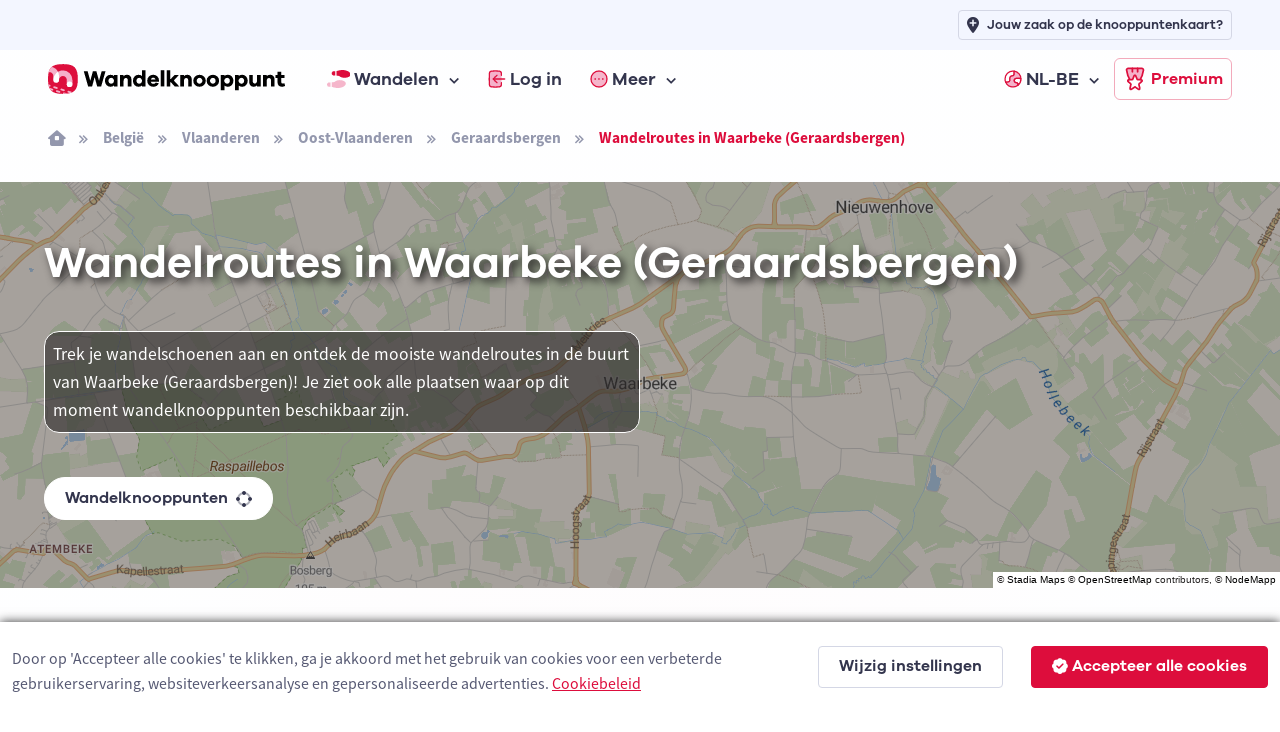

--- FILE ---
content_type: text/html; charset=utf-8
request_url: https://www.wandelknooppunt.be/nl-be/wandelen/routes/belgie/vlaanderen/oost-vlaanderen/geraardsbergen/waarbeke/a5-113225
body_size: 23234
content:



<!DOCTYPE html>
<html lang="nl-be">
<head>
    <meta charset="utf-8">
    <title>Wandelroutes in Waarbeke (Geraardsbergen) | Wandelknooppunt.be</title>
            <link rel="alternate" hreflang="nl-nl" href="https://www.wandelknooppunt.app/nl-nl/wandelen/routes/belgie/vlaanderen/oost-vlaanderen/geraardsbergen/waarbeke/a5-113225" />
            <link rel="alternate" hreflang="fr" href="https://www.nodemapp.com/fr/randonnee/itineraires/belgique/flandre/flandre-orientale/grammont/waarbeke/a5-113225" />
            <link rel="alternate" hreflang="de" href="https://www.nodemapp.com/de/wandern/routen/belgien/flandern/ostflandern/geraardsbergen/waarbeke/a5-113225" />
            <link rel="alternate" hreflang="en" href="https://www.nodemapp.com/en/hiking/routes/belgium/flanders/east-flanders/geraardsbergen/waarbeke/a5-113225" />
            <link rel="alternate" hreflang="nl-be" href="https://www.wandelknooppunt.be/nl-be/wandelen/routes/belgie/vlaanderen/oost-vlaanderen/geraardsbergen/waarbeke/a5-113225" />
    
<!-- Viewport -->
<meta name="viewport" content="width=device-width, initial-scale=1.0, minimum-scale=1.0, maximum-scale=1.0, user-scalable=no">
        <meta name="description" content="Wandelroutes en wandelknooppunten in de buurt van Waarbeke (Geraardsbergen). Trek je wandelschoenen aan en ontdek de mooiste wandelroutes!">
<!-- Favicon and Touch Icons -->
<link rel="apple-touch-icon" sizes="180x180" href="/assets/favicon/apple-touch-icon-hike.png">
<link rel="icon" type="image/png" sizes="32x32" href="/assets/favicon/favicon-32x32-hike.png">
<link rel="icon" type="image/png" sizes="16x16" href="/assets/favicon/favicon-16x16-hike.png">
<link rel="manifest" href="/assets/favicon/site-hike.webmanifest?v=1">
<link rel="mask-icon" href="/assets/favicon/safari-pinned-tab-hike.svg" color="#dd0d3c">
<meta name="msapplication-TileColor" content="#dd0d3c">


<link rel="canonical" href="https://www.wandelknooppunt.be/nl-be/wandelen/routes/belgie/vlaanderen/oost-vlaanderen/geraardsbergen/waarbeke/a5-113225" />
<meta name="theme-color" content="#ffffff">
<meta name="msapplication-config" content="/assets/favicon/browserconfig-hike" />



<!-- Vendor Styles -->
<link rel="stylesheet" href="/assets/vendor/boxicons/css/boxicons.min.css?v=1" />
<link rel="stylesheet" href="/assets/vendor/swiper/swiper-bundle.min.css?v=1" />
<link rel="stylesheet" href="/assets/css/fonts-internal.min.css?v=3">

<!-- Main Theme Styles + Bootstrap -->
<link rel="stylesheet" href="/assets/css/theme-hike.min.css?v=1" defer>
<!-- Custom CSS -->
<link href='/assets/css/maplibre.css?v=2' rel='stylesheet' defer/>
<link rel="stylesheet" href="/assets/css/custom.css?v=70" defer>
<link rel="stylesheet" href="/assets/css/tips-for-map.css?v=110">

<script src="https://kit.fontawesome.com/8c158444fb.js" crossorigin="anonymous" async></script>


    <!-- Google tag (gtag.js) -->
    <script async src="https://www.googletagmanager.com/gtag/js?id=G-MGYD86PCVN"></script>
    <script>
        window.dataLayer = window.dataLayer || [];
        function gtag() { dataLayer.push(arguments); }
        gtag('js', new Date());
        gtag('config', 'G-MGYD86PCVN');
    </script>




    <link rel="stylesheet" href="/assets/css/ion.rangeSlider.hike.min.css" />

    <script src="https://cdn.jsdelivr.net/npm/@splidejs/splide@4.1.4/dist/js/splide.min.js"></script>
    <link href="https://cdn.jsdelivr.net/npm/@splidejs/splide@4.1.4/dist/css/splide.min.css" rel="stylesheet">
    

    <script src="/assets/js/custom/ai.min.js?v=1" async></script>
    <script src="https://cdnjs.cloudflare.com/ajax/libs/echarts/5.3.3/echarts.min.js" defer></script>

    <style>
        html, body {
            overflow-x:hidden;
            margin: 0;
            padding: 0;
            width:100%;
        }
    </style>

</head>


<!-- Body -->
<body>

    <!-- Page loading spinner -->
    <div class="page-loading active">
        <div class="page-loading-inner">
            <div class="page-spinner"></div><span>Loading...</span>
        </div>
    </div>


    <!-- Page wrapper for sticky footer -->
    <!-- Wraps everything except footer to push footer to the bottom of the page if there is little content -->
    <main class="page-wrapper gradientBackgroundhike">


        

    <header class="header navbar navbar-expand-lg navbar-sticky">

        <div class="container px-3 mt-0 mt-lg-5">
            <a href="/nl-be" class="navbar-brand pe-1">
                <img src="/assets/img/custom/svg/wandelknooppunt.svg" style="height:30px;" alt="Logo van Wandelknooppunt.be"/>
            </a>
            <div id="navbarNav" class="offcanvas offcanvas-end">
                <div class="offcanvas-header border-bottom">
                    <h5 class="offcanvas-title">Menu</h5>
                    <button type="button" class="btn-close" data-bs-dismiss="offcanvas" aria-label="Close"></button>
                </div>
                <div class="offcanvas-body">
                    <ul class="navbar-nav me-auto mb-2 mb-lg-0">
                        <li class="nav-item dropdown">
                            <a href="#" class="nav-link dropdown-toggle" data-bs-toggle="dropdown">
                                <img src="/assets/img/custom/svg/sl-hiker.svg" style="height:18px;" class="me-1" alt="navigatie-icoon"/> Wandelen
                            </a>
                            <div class="dropdown-menu">
                                <div class="d-lg-flex pt-lg-3">

                                    <div class="mega-dropdown-column">
                                        <h6 class="px-3 mb-2">Wandelen</h6>
                                        <ul class="list-unstyled">
                                            <li>
                                                <a href="/nl-be/wandelen/knooppunten/routeplanner" class="dropdown-item">Wandelrouteplanner</a>
                                            </li>
                                            <li>
                                                <a href="/nl-be/wandelen/ontdekken" class="dropdown-item">Ontdek wandelroutes</a>
                                            </li>
                                            <li>
                                                <a href="/nl-be/wandelen/pathfinder" class="dropdown-item">Pathfinders</a>
                                            </li>
                                            <li>
                                                <a href="/nl-be/wandelen/langeafstandswandelingen" class="dropdown-item">Langeafstandswandelingen</a>
                                            </li>
                                            <li>
                                                <a href="/nl-be/wandelen/importeren" class="dropdown-item">Importeer wandelroute</a>
                                            </li>

                                            <li>
                                                <a href="/nl-be/wandelen/app" class="dropdown-item">Wandel app</a>
                                            </li>
                                        </ul>
                                    </div>



                                </div>
                            </div>
                        </li>


                            <li class="nav-item">
                                <a href="/nl-be/inloggen" class="nav-link">
                                    <img src="/assets/img/custom/svg/sl-login-hike.svg" style="width:18px;" class="me-1" alt="navigatie-icoon"/> Log in
                                </a>
                            </li>


                        <li class="nav-item dropdown">
                            <a href="#" class="nav-link dropdown-toggle" data-bs-toggle="dropdown">
                                <img src="/assets/img/custom/svg/sl-more-hike.svg" style="width:18px;" class="me-1" alt="navigatie-icoon"/> Meer
                            </a>
                            <ul class="dropdown-menu">

                                <li>
                                    <a href="/nl-be/op-de-route" class="dropdown-item">Logies, eten, drinken &amp; service</a>
                                </li>
                                <li>
                                    <a href="/nl-be/adverteren" class="dropdown-item">Adverteren</a>
                                </li>
                                <li>
                                    <a href="/nl-be/premium" class="dropdown-item">Wat is Premium?</a>
                                </li>
                                <li>
                                    <a href="/nl-be/wandelen/nieuws" class="dropdown-item">Wandelnieuws</a>
                                </li>
                                <li>
                                    <a href="/nl-be/over-ons" class="dropdown-item">Over ons</a>
                                </li>
                                <li>
                                    <a href="/nl-be/help" class="dropdown-item">Hulp nodig?</a>
                                </li>
                                <li>
                                    <a href="/nl-be/contact" class="dropdown-item">Contact</a>
                                </li>

                            </ul>
                        </li>


                            <li class="nav-item dropdown ms-lg-auto">
                                <a href="#" class="nav-link dropdown-toggle" data-bs-toggle="dropdown">
                                    <img src="/assets/img/custom/svg/sl-lang-hike.svg" style="width:18px;" class="me-1" alt="navigatie-icoon"/> NL-BE
                                </a>
                                <ul class="dropdown-menu">

<li><a class="dropdown-item" href="https://www.wandelknooppunt.app/nl-nl/wandelen/routes/belgie/vlaanderen/oost-vlaanderen/geraardsbergen/waarbeke/a5-113225">NL-NL</a></li><li><a class="dropdown-item" href="https://www.nodemapp.com/fr/randonnee/itineraires/belgique/flandre/flandre-orientale/grammont/waarbeke/a5-113225">FR</a></li><li><a class="dropdown-item" href="https://www.nodemapp.com/de/wandern/routen/belgien/flandern/ostflandern/geraardsbergen/waarbeke/a5-113225">DE</a></li><li><a class="dropdown-item" href="https://www.nodemapp.com/en/hiking/routes/belgium/flanders/east-flanders/geraardsbergen/waarbeke/a5-113225">EN</a></li>                                </ul>
                            </li>


                    </ul>
                </div>
                <div class="offcanvas-header border-top">
                    <a href="/nl-be/premium" class="btn btn-outline-primary w-100">
                        <img src="/assets/img/custom/svg/sl-subscribe-hike.svg" style="width:24px;" class="me-1" alt="navigatie-icoon"/>
                        Premium
                    </a>
                </div>
            </div>

            <button type="button" class="navbar-toggler" data-bs-toggle="offcanvas" data-bs-target="#navbarNav" aria-controls="navbarNav" aria-expanded="false" aria-label="Toggle navigation">
                <span class="navbar-toggler-icon"></span>
            </button>
            <a href="/nl-be/premium" class="btn btn-outline-primary btn-sm fs-sm rounded d-none d-lg-inline-flex px-2">
                <img src="/assets/img/custom/svg/sl-subscribe-hike.svg" style="width:24px;" class="me-1" alt="navigatie-icoon"/>
                Premium
            </a>
        </div>

        <div style="position:absolute;top: 0;left: 0;height: 50px;width: 100%;" class="bg-secondary d-none d-lg-block">
            <div class="container px-3 text-end">
                <a class="btn btn-outline-secondary btn-sm py-1 fs-1 px-2" style="margin-top:10px;" href="/nl-be/adverteren">
                    <i class="fa-solid fa-location-plus me-2"></i>
                    <span style="font-size: 13px;">Jouw zaak op de knooppuntenkaart?</span>
                </a>
            </div>
        </div>

    </header>


        <div class="container px-3 py-3 d-none d-lg-block">

            <nav aria-label="breadcrumb">
                <ol class="breadcrumb">
                    <li class="breadcrumb-item"><a href="/nl-be"><i class="fa-solid fa-house-window"></i></a></li>

                            <li class="breadcrumb-item"><a href="/nl-be/wandelen/routes/belgie/a1-1">Belgi&#xEB;</a></li>
                            <li class="breadcrumb-item"><a href="/nl-be/wandelen/routes/belgie/vlaanderen/a2-1">Vlaanderen</a></li>
                            <li class="breadcrumb-item"><a href="/nl-be/wandelen/routes/belgie/vlaanderen/oost-vlaanderen/a3-2">Oost-Vlaanderen</a></li>

                    <li class="breadcrumb-item"><a href="/nl-be/wandelen/routes/belgie/vlaanderen/oost-vlaanderen/geraardsbergen/a4-80">Geraardsbergen</a></li>

                    <li class="breadcrumb-item active" aria-current="page">Wandelroutes in Waarbeke (Geraardsbergen)</li>
                </ol>
            </nav>

        </div>

        <!-- Hero -->
        <section class="overflow-hidden pt-1 position-relative">

                    <div style="position:absolute;top:0;bottom:0;right:0;left:0;" id="bannerMap" class="bg-secondary"></div>
                    <div style="position:absolute;top:0;bottom:0;right:0;left:0;background: rgba(40, 38, 38, 0.4);z-index:0;"></div>
                    <p style="position:absolute;right:0px;bottom:0px;font-size:10px;z-index:500;background:white;color:#282626;font-family:arial;" class="d-inline-block p-0 m-0 px-1 customAttributionGen">&copy; <a href="https://stadiamaps.com/" target="_blank">Stadia Maps</a> &copy; <a target="_top" rel="noopener" href="https://openstreetmap.org">OpenStreetMap</a> contributors, &copy; <a target="_top" rel="noopener" href="https://www.nodemapp.com">NodeMapp</a></p>

            <div class="container pt-3 pt-sm-0 pt-xl-0 position-relative">
                <div class="row pt-5 pb-5 flex-center">

                    <div class="col-12 pb-3 pb-md-0 text-center text-lg-start">

                        <h1 class="pb-md-3 text-white" style="text-shadow: #282626 0.1em 0.1em 0.2em;" >Wandelroutes in Waarbeke (Geraardsbergen)</h1>

                                <p class="text-white p-2 mt-4 w-100 w-lg-50" style="background-color: rgba(40, 38, 38, 0.6); border-radius: 15px; border: 1px solid white;">Trek je wandelschoenen aan en ontdek de mooiste wandelroutes in de buurt van Waarbeke (Geraardsbergen)! Je ziet ook alle plaatsen waar op dit moment wandelknooppunten beschikbaar zijn.</p>

                        <p>
                            <a class="btn btn-light border-2 rounded-pill btn-sm mt-4 fs-0 py-2" href="/nl-be/wandelen/knooppunten/routeplanner/belgie/vlaanderen/oost-vlaanderen/geraardsbergen/waarbeke/a5-113225">Wandelknooppunten <span class="fa-duotone fa-draw-circle ms-2" data-fa-transform="shrink-6 down-1"></span></a>
                        </p>


                    </div>


                </div>
            </div>
        </section>

        
        <section class="pt-5">

            <div class="container">
                
                <div class="row align-items-center flex-column">
                    <div class="col-auto">
                        <button type="button" class="btn btn-primary rounded-pill btn-sm me-2 mb-3 " onclick="openTab('officialroutes');" id="buttonofficialroutes"><i class="fa-sharp fa-regular fa-shield-check me-2"></i> Offici&#xEB;le routes</button>
                        <button type="button" class="btn btn-secondary rounded-pill btn-sm me-2 mb-3 " onclick="openTab('pathfinders');" id="buttonpathfinders"><i class="fa-sharp fa-regular fa-user-shield me-2"></i> Pathfinders</button>
                        <button type="button" class="btn btn-secondary rounded-pill btn-sm mb-3" onclick="openTab('surpriseme');" id="buttonsurpriseme"><i class="fa-sharp fa-regular fa-gift me-2"></i> Surprise Me</button>
                    </div>

                        <div class="col-12 mt-3 officialroutes" style="max-width:700px;">
                            <p class="text-center">Hieronder vind je de meest recente wandelroutes in Waarbeke (Geraardsbergen) die worden aangeboden door offici&#xEB;le toeristische organisaties of door geverifieerde gebruikers van ons platform.</p>
                        </div>

                        <div class="col-12 mt-3 pathfinders d-none" style="max-width:700px;">
                            <p class="text-center">Pathfinders zijn wandelaars die hun wandelavonturen in Waarbeke (Geraardsbergen) met jou delen.</p>
                        </div>


                        <div class="col-12 showonmap">
                            <p class="text-center"><a href="javascript:void(0);" onclick="openAllRoutesModal();" class="fs-sm" id="openAllRoutes">Toon alle wandelroutes in Waarbeke (Geraardsbergen) op kaart</a></p>
                        </div>

                    <div class="col-12 mt-3 surpriseme d-none" style="max-width:700px;">
                            <p class="text-center">Zoek je een avontuur? Probeer onze &#x27;Surprise Me&#x27;-functie! Vul je voorkeuren hieronder in, en wij zullen een aantal wandelingen voorstellen die gebruikmaken van de wandelknooppunten in Waarbeke (Geraardsbergen). De routes worden real-time berekend met behulp van het wandelknooppuntennetwerk.</p>
                        </div>

                </div>

            </div>

        </section>

            <section class="discoverFeedhike p-0 py-4 officialroutes" style="overflow-x:hidden;max-width:100%;">


             <div class="container px-0 px-lg-4">

                <div class="row justify-content-center">

                    <div class="col-12 p-sm-0"  style="max-width:1200px;">

                        <div class="row justify-content-center justify-content-xl-start" id="routeOverviewDataOfficial">


                                <div class="col-auto col-xl-6">

                                    <article class="cardPfFeed mb-4 bg-white position-relative card-post-hike" id="routePost579">
    <div class="card-body px-0 py-0">
        <div class="d-flex flex-row align-items-center justify-content-start ps-3 pt-3 pb-3 pe-3 bg-secondary">
<a href="/nl-be/wandelen/publisher/29" style="flex-shrink: 0;"><div class="profile-image-custom-feed-publisher mb-0">
<img src="https://www.nodemapp.com/assets/publishers/badge/29.png?v=202601140629036942560-7c5253d1-0f3a-4c7a-8c27-a3f7a73b4368" class="" />
</div></a>
<div class="pfAuthor ps-2">
<a href="/nl-be/wandelen/publisher/29"><p class="mb-0 p-0 mt-0 ellipsis-feed d-inline-block">Routen</p></a>
            <div class="pfAuthorFollow author-publisher-29">
                <a class="link-hike text-decoration-none fw-bold fs-sm" href="javascript:void(0);" onclick="follow('publisher', 29)">
                <span style="white-space: nowrap;"><i class="fa-solid fa-plus me-1"></i><span class="actionFollowName">Volg</span></span>
                 </a>
            </div>
                <p class="text-muted fs-sm p-0 mt-0 mb-0 ellipsis-feed">Geraardsbergen, België</p>
            </div>
        </div>
        <div class="col-12 px-3 mt-3">
            <h3 class="mb-0 pb-0 pfPostTitle"><a href="/nl-be/wandelen/routes/r579/tussen-dender-en-mark-stiltewandelroute" class="link-dark">Tussen Dender en Mark stiltewandelroute</a></h3>
<p class="mb-1 pb-1 galano fs-sm">12.6 km <i class="fas fa-star text-warning ms-1 me-1"></i><span id="avgscore579">3</span></a>/5</p>
            <p class="fs-sm descFeedRoute">Vertrek in dorpje Nieuwenhove (deelgemeente van Geraardsbergen), voor een wandeling in het glooiend landschap en door st<span id="pfTextDots579">...</span> <a href="/nl-be/wandelen/routes/r579/tussen-dender-en-mark-stiltewandelroute" class="link-dark fw-bold fs-sm" id="pfTextReadMore579">meer&nbsp;lezen</a></p>
        </div>
<div class="tipContainer tipContainerFeed" id="tipContainer579"></div>
<div class="splide bg-secondary splide-container" id="splide579">
    <div class="splide__track">
        <ul class="splide__list">
            <li class="splide__slide">
                <div style="position:relative;" style="height:280px;width:280px;">
                    <img src="https://api.nodemapp.com/nodemapp/static-map?routeId=579&width=560&height=560&version=17&padding=0.2&cache=1" style="height:280px;" />
                    <div class="splide-copyright">&copy; OpenStreetMap contributors, Tracestrack</div>
                </div>
            </li>
            <li class="splide__slide">
                <div style="position:relative;background-image:url(https://www.nodemapp.com/databox/ncusers/29/route-images/579/1.jpg?v=17);width:280px;height:280px;" class="splide-image">
                    <div class="splide-copyright">&copy; Toerisme Oost-Vlaanderen</div>
                </div>
            </li>
        </ul>
    </div>
</div>
        <div class="col-12 px-3 py-2 mt-4">
        </div>
        <div class="pfActionContainerb bg-secondary text-center py-2 ps-3 pe-2">
                    <a class="btn btn-primary btn-sm py-1" href="/nl-be/wandelen/routes/r579/tussen-dender-en-mark-stiltewandelroute">
                        Open route <i class="fa-sharp fa-solid fa-arrow-right fa-lg ms-2"></i>
                    </a>
        </div>
    </div>
<img src="/assets/img/custom/svg/verified-hike.svg" class="position-absolute" style="bottom:60px;right:10px;width:25px;" data-bs-toggle="tooltip" data-bs-placement="bottom" title="Dit is een geverifieerde route toegevoegd door een professionele toeristische organisatie"/>
</article>


                                </div>
                                <div class="col-auto col-xl-6">

                                    <article class="cardPfFeed mb-4 bg-white position-relative card-post-hike" id="routePost202">
    <div class="card-body px-0 py-0">
        <div class="d-flex flex-row align-items-center justify-content-start ps-3 pt-3 pb-3 pe-3 bg-secondary">
<a href="/nl-be/wandelen/publisher/25" style="flex-shrink: 0;"><div class="profile-image-custom-feed-publisher mb-0">
<img src="https://www.nodemapp.com/assets/publishers/badge/25.png?v=202601140629036944760-6aa4ebe2-9deb-4f35-b3ee-711482569730" class="" />
</div></a>
<div class="pfAuthor ps-2">
<a href="/nl-be/wandelen/publisher/25"><p class="mb-0 p-0 mt-0 ellipsis-feed d-inline-block">Toerisme Vlaams-Brabant</p></a>
            <div class="pfAuthorFollow author-publisher-25">
                <a class="link-hike text-decoration-none fw-bold fs-sm" href="javascript:void(0);" onclick="follow('publisher', 25)">
                <span style="white-space: nowrap;"><i class="fa-solid fa-plus me-1"></i><span class="actionFollowName">Volg</span></span>
                 </a>
            </div>
                <p class="text-muted fs-sm p-0 mt-0 mb-0 ellipsis-feed">Pajottegem, België</p>
            </div>
        </div>
        <div class="col-12 px-3 mt-3">
            <h3 class="mb-0 pb-0 pfPostTitle"><a href="/nl-be/wandelen/routes/r202/watermolenwandeling" class="link-dark">Watermolenwandeling</a></h3>
<p class="mb-1 pb-1 galano fs-sm">5.9 km <i class="fas fa-star text-warning ms-1 me-1"></i><span id="avgscore202">3.7</span></a>/5</p>
            <p class="fs-sm descFeedRoute">Met het riviertje de Mark aan je zijde wandel je het Pajotse dorp Galmaarden uit. Het water van de Mark zet al eeuwenlan<span id="pfTextDots202">...</span> <a href="/nl-be/wandelen/routes/r202/watermolenwandeling" class="link-dark fw-bold fs-sm" id="pfTextReadMore202">meer&nbsp;lezen</a></p>
        </div>
<div class="tipContainer tipContainerFeed" id="tipContainer202"></div>
<div class="splide bg-secondary splide-container" id="splide202">
    <div class="splide__track">
        <ul class="splide__list">
            <li class="splide__slide">
                <div style="position:relative;" style="height:280px;width:280px;">
                    <img src="https://api.nodemapp.com/nodemapp/static-map?routeId=202&width=560&height=560&version=18&padding=0.2&cache=1" style="height:280px;" />
                    <div class="splide-copyright">&copy; OpenStreetMap contributors, Tracestrack</div>
                </div>
            </li>
            <li class="splide__slide">
                <div style="position:relative;background-image:url(https://www.nodemapp.com/databox/ncusers/25/route-images/202/1.jpg?v=18);width:280px;height:280px;" class="splide-image">
                    <div class="splide-copyright">&copy; Lander Loeckx</div>
                </div>
            </li>
            <li class="splide__slide">
                <div style="position:relative;background-image:url(https://www.nodemapp.com/databox/ncusers/25/route-images/202/2.jpg?v=18);width:280px;height:280px;" class="splide-image">
                    <div class="splide-copyright">&copy; Lander Loeckx</div>
                </div>
            </li>
        </ul>
    </div>
</div>
        <div class="col-12 px-3 py-2 mt-4">
        </div>
        <div class="pfActionContainerb bg-secondary text-center py-2 ps-3 pe-2">
                    <a class="btn btn-primary btn-sm py-1" href="/nl-be/wandelen/routes/r202/watermolenwandeling">
                        Open route <i class="fa-sharp fa-solid fa-arrow-right fa-lg ms-2"></i>
                    </a>
        </div>
    </div>
<img src="/assets/img/custom/svg/verified-hike.svg" class="position-absolute" style="bottom:60px;right:10px;width:25px;" data-bs-toggle="tooltip" data-bs-placement="bottom" title="Dit is een geverifieerde route toegevoegd door een professionele toeristische organisatie"/>
</article>


                                </div>
                                <div class="col-auto col-xl-6">

                                    <article class="cardPfFeed mb-4 bg-white position-relative card-post-hike" id="routePost3123">
    <div class="card-body px-0 py-0">
        <div class="d-flex flex-row align-items-center justify-content-start ps-3 pt-3 pb-3 pe-3 bg-secondary">
            <div class="pfAuthor">
<a href="/nl-be/wandelen/publisher/63"><p class="mb-0 ms-0 p-0 mt-0 ellipsis-feed d-inline-block">Toerisme Pajottegem</p></a>
            <div class="pfAuthorFollow author-publisher-63">
                <a class="link-hike text-decoration-none fw-bold fs-sm" href="javascript:void(0);" onclick="follow('publisher', 63)">
                <span style="white-space: nowrap;"><i class="fa-solid fa-plus me-1"></i><span class="actionFollowName">Volg</span></span>
                 </a>
            </div>
                <p class="ms-0 text-muted fs-sm p-0 mt-0 mb-0 ellipsis-feed">1570 Galmaarden, België</p>
            </div>
        </div>
        <div class="col-12 px-3 mt-3">
            <h3 class="mb-0 pb-0 pfPostTitle"><a href="/nl-be/wandelen/routes/r3123/ringmuswandeling---zwart" class="link-dark">Ringmuswandeling - zwart</a></h3>
<p class="mb-1 pb-1 galano fs-sm">30.6 km</p>
            <p class="fs-sm descFeedRoute">Een stevige wandeling van 30,6 km van centrum Galmaarden via de Markvallei en de Bosberg, naar centrum Vollezele met de <span id="pfTextDots3123">...</span> <a href="/nl-be/wandelen/routes/r3123/ringmuswandeling---zwart" class="link-dark fw-bold fs-sm" id="pfTextReadMore3123">meer&nbsp;lezen</a></p>
        </div>
<div class="tipContainer tipContainerFeed" id="tipContainer3123"></div>
<div class="splide bg-secondary splide-container" id="splide3123">
    <div class="splide__track">
        <ul class="splide__list">
            <li class="splide__slide">
                <div style="position:relative;" style="height:280px;width:280px;">
                    <img src="https://api.nodemapp.com/nodemapp/static-map?routeId=3123&width=560&height=560&version=2&padding=0.2&cache=1" style="height:280px;" />
                    <div class="splide-copyright">&copy; OpenStreetMap contributors, Tracestrack</div>
                </div>
            </li>
            <li class="splide__slide">
                <div style="position:relative;background-image:url(https://www.nodemapp.com/databox/ncusers/63/route-images/3123/1.jpg?v=2);width:280px;height:280px;" class="splide-image">
                    <div class="splide-copyright">&copy; Lander Loeckx</div>
                </div>
            </li>
        </ul>
    </div>
</div>
        <div class="col-12 px-3 py-2 mt-4">
        </div>
        <div class="pfActionContainerb bg-secondary text-center py-2 ps-3 pe-2">
                    <a class="btn btn-primary btn-sm py-1" href="/nl-be/wandelen/routes/r3123/ringmuswandeling---zwart">
                        Open route <i class="fa-sharp fa-solid fa-arrow-right fa-lg ms-2"></i>
                    </a>
        </div>
    </div>
<img src="/assets/img/custom/svg/verified-hike.svg" class="position-absolute" style="bottom:60px;right:10px;width:25px;" data-bs-toggle="tooltip" data-bs-placement="bottom" title="Dit is een geverifieerde route toegevoegd door een professionele toeristische organisatie"/>
</article>


                                </div>
                                <div class="col-auto col-xl-6">

                                    <article class="cardPfFeed mb-4 bg-white position-relative card-post-hike" id="routePost190">
    <div class="card-body px-0 py-0">
        <div class="d-flex flex-row align-items-center justify-content-start ps-3 pt-3 pb-3 pe-3 bg-secondary">
<a href="/nl-be/wandelen/publisher/25" style="flex-shrink: 0;"><div class="profile-image-custom-feed-publisher mb-0">
<img src="https://www.nodemapp.com/assets/publishers/badge/25.png?v=202601140629036948102-72ee0d46-1ec5-4746-ab92-630edd9b8629" class="" />
</div></a>
<div class="pfAuthor ps-2">
<a href="/nl-be/wandelen/publisher/25"><p class="mb-0 p-0 mt-0 ellipsis-feed d-inline-block">Toerisme Vlaams-Brabant</p></a>
            <div class="pfAuthorFollow author-publisher-25">
                <a class="link-hike text-decoration-none fw-bold fs-sm" href="javascript:void(0);" onclick="follow('publisher', 25)">
                <span style="white-space: nowrap;"><i class="fa-solid fa-plus me-1"></i><span class="actionFollowName">Volg</span></span>
                 </a>
            </div>
                <p class="text-muted fs-sm p-0 mt-0 mb-0 ellipsis-feed">Pajottegem, België</p>
            </div>
        </div>
        <div class="col-12 px-3 mt-3">
            <h3 class="mb-0 pb-0 pfPostTitle"><a href="/nl-be/wandelen/routes/r190/stiltewandeling-zuid" class="link-dark">Stiltewandeling Zuid</a></h3>
<p class="mb-1 pb-1 galano fs-sm">9.3 km <i class="fas fa-star text-warning ms-1 me-1"></i><span id="avgscore190">3.5</span></a>/5</p>
            <p class="fs-sm descFeedRoute">Als de laatste woningen van het dorpscentrum van Galmaarden uitsterven, verdwijnen stilaan ook alle menselijke geluiden.<span id="pfTextDots190">...</span> <a href="/nl-be/wandelen/routes/r190/stiltewandeling-zuid" class="link-dark fw-bold fs-sm" id="pfTextReadMore190">meer&nbsp;lezen</a></p>
        </div>
<div class="tipContainer tipContainerFeed" id="tipContainer190"></div>
<div class="splide bg-secondary splide-container" id="splide190">
    <div class="splide__track">
        <ul class="splide__list">
            <li class="splide__slide">
                <div style="position:relative;" style="height:280px;width:280px;">
                    <img src="https://api.nodemapp.com/nodemapp/static-map?routeId=190&width=560&height=560&version=20&padding=0.2&cache=1" style="height:280px;" />
                    <div class="splide-copyright">&copy; OpenStreetMap contributors, Tracestrack</div>
                </div>
            </li>
            <li class="splide__slide">
                <div style="position:relative;background-image:url(https://www.nodemapp.com/databox/ncusers/25/route-images/190/1.jpg?v=20);width:280px;height:280px;" class="splide-image">
                    <div class="splide-copyright">&copy; Lander Loeckx</div>
                </div>
            </li>
            <li class="splide__slide">
                <div style="position:relative;background-image:url(https://www.nodemapp.com/databox/ncusers/25/route-images/190/2.jpg?v=20);width:280px;height:280px;" class="splide-image">
                    <div class="splide-copyright">&copy; Lander Loeckx</div>
                </div>
            </li>
        </ul>
    </div>
</div>
        <div class="col-12 px-3 py-2 mt-4">
        </div>
        <div class="pfActionContainerb bg-secondary text-center py-2 ps-3 pe-2">
                    <a class="btn btn-primary btn-sm py-1" href="/nl-be/wandelen/routes/r190/stiltewandeling-zuid">
                        Open route <i class="fa-sharp fa-solid fa-arrow-right fa-lg ms-2"></i>
                    </a>
        </div>
    </div>
<img src="/assets/img/custom/svg/verified-hike.svg" class="position-absolute" style="bottom:60px;right:10px;width:25px;" data-bs-toggle="tooltip" data-bs-placement="bottom" title="Dit is een geverifieerde route toegevoegd door een professionele toeristische organisatie"/>
</article>


                                </div>
                                <div class="col-auto col-xl-6">

                                    <article class="cardPfFeed mb-4 bg-white position-relative card-post-hike" id="routePost1793">
    <div class="card-body px-0 py-0">
        <div class="d-flex flex-row align-items-center justify-content-start ps-3 pt-3 pb-3 pe-3 bg-secondary">
<a href="/nl-be/wandelen/publisher/25" style="flex-shrink: 0;"><div class="profile-image-custom-feed-publisher mb-0">
<img src="https://www.nodemapp.com/assets/publishers/badge/25.png?v=202601140629036949681-594ba4b9-e22c-4d5d-ac5c-2c6402b73e4b" class="" />
</div></a>
<div class="pfAuthor ps-2">
<a href="/nl-be/wandelen/publisher/25"><p class="mb-0 p-0 mt-0 ellipsis-feed d-inline-block">Toerisme Vlaams-Brabant</p></a>
            <div class="pfAuthorFollow author-publisher-25">
                <a class="link-hike text-decoration-none fw-bold fs-sm" href="javascript:void(0);" onclick="follow('publisher', 25)">
                <span style="white-space: nowrap;"><i class="fa-solid fa-plus me-1"></i><span class="actionFollowName">Volg</span></span>
                 </a>
            </div>
                <p class="text-muted fs-sm p-0 mt-0 mb-0 ellipsis-feed">1570 Pajottegem, België</p>
            </div>
        </div>
        <div class="col-12 px-3 mt-3">
            <h3 class="mb-0 pb-0 pfPostTitle"><a href="/nl-be/wandelen/routes/r1793/ringmuswandeling" class="link-dark">Ringmuswandeling</a></h3>
<p class="mb-1 pb-1 galano fs-sm">16.7 km</p>
            <p class="fs-sm descFeedRoute">Deze wandeling neemt je langs het glooiende natuurlandschap in de Markvallei. Vanaf het Baljuwhuis in Galmaarden wandel <span id="pfTextDots1793">...</span> <a href="/nl-be/wandelen/routes/r1793/ringmuswandeling" class="link-dark fw-bold fs-sm" id="pfTextReadMore1793">meer&nbsp;lezen</a></p>
        </div>
<div class="tipContainer tipContainerFeed" id="tipContainer1793"></div>
<div class="splide bg-secondary splide-container" id="splide1793">
    <div class="splide__track">
        <ul class="splide__list">
            <li class="splide__slide">
                <div style="position:relative;" style="height:280px;width:280px;">
                    <img src="https://api.nodemapp.com/nodemapp/static-map?routeId=1793&width=560&height=560&version=2&padding=0.2&cache=1" style="height:280px;" />
                    <div class="splide-copyright">&copy; OpenStreetMap contributors, Tracestrack</div>
                </div>
            </li>
            <li class="splide__slide">
                <div style="position:relative;background-image:url(https://www.nodemapp.com/databox/ncusers/25/route-images/1793/2.jpg?v=2);width:280px;height:280px;" class="splide-image">
                    <div class="splide-copyright">&copy; Lander Loeckx</div>
                </div>
            </li>
        </ul>
    </div>
</div>
        <div class="col-12 px-3 py-2 mt-4">
        </div>
        <div class="pfActionContainerb bg-secondary text-center py-2 ps-3 pe-2">
                    <a class="btn btn-primary btn-sm py-1" href="/nl-be/wandelen/routes/r1793/ringmuswandeling">
                        Open route <i class="fa-sharp fa-solid fa-arrow-right fa-lg ms-2"></i>
                    </a>
        </div>
    </div>
<img src="/assets/img/custom/svg/verified-hike.svg" class="position-absolute" style="bottom:60px;right:10px;width:25px;" data-bs-toggle="tooltip" data-bs-placement="bottom" title="Dit is een geverifieerde route toegevoegd door een professionele toeristische organisatie"/>
</article>


                                </div>
                                <div class="col-auto col-xl-6">

                                    <article class="cardPfFeed mb-4 bg-white position-relative card-post-hike" id="routePost3122">
    <div class="card-body px-0 py-0">
        <div class="d-flex flex-row align-items-center justify-content-start ps-3 pt-3 pb-3 pe-3 bg-secondary">
            <div class="pfAuthor">
<a href="/nl-be/wandelen/publisher/63"><p class="mb-0 ms-0 p-0 mt-0 ellipsis-feed d-inline-block">Toerisme Pajottegem</p></a>
            <div class="pfAuthorFollow author-publisher-63">
                <a class="link-hike text-decoration-none fw-bold fs-sm" href="javascript:void(0);" onclick="follow('publisher', 63)">
                <span style="white-space: nowrap;"><i class="fa-solid fa-plus me-1"></i><span class="actionFollowName">Volg</span></span>
                 </a>
            </div>
                <p class="ms-0 text-muted fs-sm p-0 mt-0 mb-0 ellipsis-feed">1570 Galmaarden, België</p>
            </div>
        </div>
        <div class="col-12 px-3 mt-3">
            <h3 class="mb-0 pb-0 pfPostTitle"><a href="/nl-be/wandelen/routes/r3122/ringmuswandeling---wit" class="link-dark">Ringmuswandeling - wit</a></h3>
<p class="mb-1 pb-1 galano fs-sm">13.4 km</p>
            <p class="fs-sm descFeedRoute">De kortste variant van de Ringmuswandelingen. Vertrekken doe je in centrum Galmaarden. Wandel via prachtige velden naar <span id="pfTextDots3122">...</span> <a href="/nl-be/wandelen/routes/r3122/ringmuswandeling---wit" class="link-dark fw-bold fs-sm" id="pfTextReadMore3122">meer&nbsp;lezen</a></p>
        </div>
<div class="tipContainer tipContainerFeed" id="tipContainer3122"></div>
<div class="splide bg-secondary splide-container" id="splide3122">
    <div class="splide__track">
        <ul class="splide__list">
            <li class="splide__slide">
                <div style="position:relative;" style="height:280px;width:280px;">
                    <img src="https://api.nodemapp.com/nodemapp/static-map?routeId=3122&width=560&height=560&version=3&padding=0.2&cache=1" style="height:280px;" />
                    <div class="splide-copyright">&copy; OpenStreetMap contributors, Tracestrack</div>
                </div>
            </li>
            <li class="splide__slide">
                <div style="position:relative;background-image:url(https://www.nodemapp.com/databox/ncusers/63/route-images/3122/1.jpg?v=3);width:280px;height:280px;" class="splide-image">
                    <div class="splide-copyright">&copy; Gemeente Galmaarden</div>
                </div>
            </li>
        </ul>
    </div>
</div>
        <div class="col-12 px-3 py-2 mt-4">
        </div>
        <div class="pfActionContainerb bg-secondary text-center py-2 ps-3 pe-2">
                    <a class="btn btn-primary btn-sm py-1" href="/nl-be/wandelen/routes/r3122/ringmuswandeling---wit">
                        Open route <i class="fa-sharp fa-solid fa-arrow-right fa-lg ms-2"></i>
                    </a>
        </div>
    </div>
<img src="/assets/img/custom/svg/verified-hike.svg" class="position-absolute" style="bottom:60px;right:10px;width:25px;" data-bs-toggle="tooltip" data-bs-placement="bottom" title="Dit is een geverifieerde route toegevoegd door een professionele toeristische organisatie"/>
</article>


                                </div>
                                <div class="col-auto col-xl-6">

                                    <article class="cardPfFeed mb-4 bg-white position-relative card-post-hike" id="routePost1791">
    <div class="card-body px-0 py-0">
        <div class="d-flex flex-row align-items-center justify-content-start ps-3 pt-3 pb-3 pe-3 bg-secondary">
<a href="/nl-be/wandelen/publisher/25" style="flex-shrink: 0;"><div class="profile-image-custom-feed-publisher mb-0">
<img src="https://www.nodemapp.com/assets/publishers/badge/25.png?v=202601140629036952936-1b90bd70-0981-49db-b2ee-1340540a2319" class="" />
</div></a>
<div class="pfAuthor ps-2">
<a href="/nl-be/wandelen/publisher/25"><p class="mb-0 p-0 mt-0 ellipsis-feed d-inline-block">Toerisme Vlaams-Brabant</p></a>
            <div class="pfAuthorFollow author-publisher-25">
                <a class="link-hike text-decoration-none fw-bold fs-sm" href="javascript:void(0);" onclick="follow('publisher', 25)">
                <span style="white-space: nowrap;"><i class="fa-solid fa-plus me-1"></i><span class="actionFollowName">Volg</span></span>
                 </a>
            </div>
                <p class="text-muted fs-sm p-0 mt-0 mb-0 ellipsis-feed">Pajottegem, België</p>
            </div>
        </div>
        <div class="col-12 px-3 mt-3">
            <h3 class="mb-0 pb-0 pfPostTitle"><a href="/nl-be/wandelen/routes/r1791/andries-dhoevewandeling" class="link-dark">Andries Dhoevewandeling</a></h3>
<p class="mb-1 pb-1 galano fs-sm">10.2 km</p>
            <p class="fs-sm descFeedRoute">Een poëtische wandeling als kennismaking met dichter, letterkundige en kunstcriticus Andries Dhoeve (1908-1993), ereburg<span id="pfTextDots1791">...</span> <a href="/nl-be/wandelen/routes/r1791/andries-dhoevewandeling" class="link-dark fw-bold fs-sm" id="pfTextReadMore1791">meer&nbsp;lezen</a></p>
        </div>
<div class="tipContainer tipContainerFeed" id="tipContainer1791"></div>
<div class="splide bg-secondary splide-container" id="splide1791">
    <div class="splide__track">
        <ul class="splide__list">
            <li class="splide__slide">
                <div style="position:relative;" style="height:280px;width:280px;">
                    <img src="https://api.nodemapp.com/nodemapp/static-map?routeId=1791&width=560&height=560&version=14&padding=0.2&cache=1" style="height:280px;" />
                    <div class="splide-copyright">&copy; OpenStreetMap contributors, Tracestrack</div>
                </div>
            </li>
            <li class="splide__slide">
                <div style="position:relative;background-image:url(https://www.nodemapp.com/databox/ncusers/25/route-images/1791/2.jpg?v=14);width:280px;height:280px;" class="splide-image">
                    <div class="splide-copyright">&copy; Lander Loeckx</div>
                </div>
            </li>
        </ul>
    </div>
</div>
        <div class="col-12 px-3 py-2 mt-4">
        </div>
        <div class="pfActionContainerb bg-secondary text-center py-2 ps-3 pe-2">
                    <a class="btn btn-primary btn-sm py-1" href="/nl-be/wandelen/routes/r1791/andries-dhoevewandeling">
                        Open route <i class="fa-sharp fa-solid fa-arrow-right fa-lg ms-2"></i>
                    </a>
        </div>
    </div>
<img src="/assets/img/custom/svg/verified-hike.svg" class="position-absolute" style="bottom:60px;right:10px;width:25px;" data-bs-toggle="tooltip" data-bs-placement="bottom" title="Dit is een geverifieerde route toegevoegd door een professionele toeristische organisatie"/>
</article>


                                </div>
                                <div class="col-auto col-xl-6">

                                    <article class="cardPfFeed mb-4 bg-white position-relative card-post-hike" id="routePost1231">
    <div class="card-body px-0 py-0">
        <div class="d-flex flex-row align-items-center justify-content-start ps-3 pt-3 pb-3 pe-3 bg-secondary">
<a href="/nl-be/wandelen/publisher/29" style="flex-shrink: 0;"><div class="profile-image-custom-feed-publisher mb-0">
<img src="https://www.nodemapp.com/assets/publishers/badge/29.png?v=202601140629036954645-39f13557-1aea-44de-90c7-b3c67058b9ec" class="" />
</div></a>
<div class="pfAuthor ps-2">
<a href="/nl-be/wandelen/publisher/29"><p class="mb-0 p-0 mt-0 ellipsis-feed d-inline-block">Routen</p></a>
            <div class="pfAuthorFollow author-publisher-29">
                <a class="link-hike text-decoration-none fw-bold fs-sm" href="javascript:void(0);" onclick="follow('publisher', 29)">
                <span style="white-space: nowrap;"><i class="fa-solid fa-plus me-1"></i><span class="actionFollowName">Volg</span></span>
                 </a>
            </div>
                <p class="text-muted fs-sm p-0 mt-0 mb-0 ellipsis-feed">Geraardsbergen, België</p>
            </div>
        </div>
        <div class="col-12 px-3 mt-3">
            <h3 class="mb-0 pb-0 pfPostTitle"><a href="/nl-be/wandelen/routes/r1231/stationsstapper-zandbergen-geraardsbergen" class="link-dark">Stationsstapper Zandbergen-Geraardsbergen</a></h3>
<p class="mb-1 pb-1 galano fs-sm">14.9 km</p>
            <p class="fs-sm descFeedRoute">Op deze wandelroute stap je van het station van Zandbergen naar het station van Geraardsbergen. Onderweg kom je langs na<span id="pfTextDots1231">...</span> <a href="/nl-be/wandelen/routes/r1231/stationsstapper-zandbergen-geraardsbergen" class="link-dark fw-bold fs-sm" id="pfTextReadMore1231">meer&nbsp;lezen</a></p>
        </div>
<div class="tipContainer tipContainerFeed" id="tipContainer1231"></div>
<div class="splide bg-secondary splide-container" id="splide1231">
    <div class="splide__track">
        <ul class="splide__list">
            <li class="splide__slide">
                <div style="position:relative;" style="height:280px;width:280px;">
                    <img src="https://api.nodemapp.com/nodemapp/static-map?routeId=1231&width=560&height=560&version=16&padding=0.2&cache=1" style="height:280px;" />
                    <div class="splide-copyright">&copy; OpenStreetMap contributors, Tracestrack</div>
                </div>
            </li>
            <li class="splide__slide">
                <div style="position:relative;background-image:url(https://www.nodemapp.com/databox/ncusers/29/route-images/1231/2.jpg?v=16);width:280px;height:280px;" class="splide-image">
                    <div class="splide-copyright">&copy; David Samyn</div>
                </div>
            </li>
        </ul>
    </div>
</div>
        <div class="col-12 px-3 py-2 mt-4">
        </div>
        <div class="pfActionContainerb bg-secondary text-center py-2 ps-3 pe-2">
                    <a class="btn btn-primary btn-sm py-1" href="/nl-be/wandelen/routes/r1231/stationsstapper-zandbergen-geraardsbergen">
                        Open route <i class="fa-sharp fa-solid fa-arrow-right fa-lg ms-2"></i>
                    </a>
        </div>
    </div>
<img src="/assets/img/custom/svg/verified-hike.svg" class="position-absolute" style="bottom:60px;right:10px;width:25px;" data-bs-toggle="tooltip" data-bs-placement="bottom" title="Dit is een geverifieerde route toegevoegd door een professionele toeristische organisatie"/>
</article>


                                </div>
                                <div class="col-auto col-xl-6">

                                    <article class="cardPfFeed mb-4 bg-white position-relative card-post-hike" id="routePost403">
    <div class="card-body px-0 py-0">
        <div class="d-flex flex-row align-items-center justify-content-start ps-3 pt-3 pb-3 pe-3 bg-secondary">
<a href="/nl-be/wandelen/publisher/29" style="flex-shrink: 0;"><div class="profile-image-custom-feed-publisher mb-0">
<img src="https://www.nodemapp.com/assets/publishers/badge/29.png?v=202601140629036956204-10f340d8-64f3-4132-8acd-bb6802dee1c9" class="" />
</div></a>
<div class="pfAuthor ps-2">
<a href="/nl-be/wandelen/publisher/29"><p class="mb-0 p-0 mt-0 ellipsis-feed d-inline-block">Routen</p></a>
            <div class="pfAuthorFollow author-publisher-29">
                <a class="link-hike text-decoration-none fw-bold fs-sm" href="javascript:void(0);" onclick="follow('publisher', 29)">
                <span style="white-space: nowrap;"><i class="fa-solid fa-plus me-1"></i><span class="actionFollowName">Volg</span></span>
                 </a>
            </div>
                <p class="text-muted fs-sm p-0 mt-0 mb-0 ellipsis-feed">Galmaarden, België</p>
            </div>
        </div>
        <div class="col-12 px-3 mt-3">
            <h3 class="mb-0 pb-0 pfPostTitle"><a href="/nl-be/wandelen/routes/r403/tussen-helix-en-bosberg-wandelroute" class="link-dark">Tussen Helix en Bosberg wandelroute</a></h3>
<p class="mb-1 pb-1 galano fs-sm">11.4 km <i class="fas fa-star text-warning ms-1 me-1"></i><span id="avgscore403">4</span></a>/5</p>
            <p class="fs-sm descFeedRoute">De Vlaamse Ardennen heeft fors ge&iuml;nvesteerd in haar wandelinfrastructuur en heeft nu meer dan 850 kilometer aaneeng<span id="pfTextDots403">...</span> <a href="/nl-be/wandelen/routes/r403/tussen-helix-en-bosberg-wandelroute" class="link-dark fw-bold fs-sm" id="pfTextReadMore403">meer&nbsp;lezen</a></p>
        </div>
<div class="tipContainer tipContainerFeed" id="tipContainer403"></div>
<div class="splide bg-secondary splide-container" id="splide403">
    <div class="splide__track">
        <ul class="splide__list">
            <li class="splide__slide">
                <div style="position:relative;" style="height:280px;width:280px;">
                    <img src="https://api.nodemapp.com/nodemapp/static-map?routeId=403&width=560&height=560&version=15&padding=0.2&cache=1" style="height:280px;" />
                    <div class="splide-copyright">&copy; OpenStreetMap contributors, Tracestrack</div>
                </div>
            </li>
            <li class="splide__slide">
                <div style="position:relative;background-image:url(https://www.nodemapp.com/databox/ncusers/29/route-images/403/1.jpg?v=15);width:280px;height:280px;" class="splide-image">
                    <div class="splide-copyright">&copy; Toerisme Oost-Vlaanderen</div>
                </div>
            </li>
        </ul>
    </div>
</div>
        <div class="col-12 px-3 py-2 mt-4">
        </div>
        <div class="pfActionContainerb bg-secondary text-center py-2 ps-3 pe-2">
                    <a class="btn btn-primary btn-sm py-1" href="/nl-be/wandelen/routes/r403/tussen-helix-en-bosberg-wandelroute">
                        Open route <i class="fa-sharp fa-solid fa-arrow-right fa-lg ms-2"></i>
                    </a>
        </div>
    </div>
<img src="/assets/img/custom/svg/verified-hike.svg" class="position-absolute" style="bottom:60px;right:10px;width:25px;" data-bs-toggle="tooltip" data-bs-placement="bottom" title="Dit is een geverifieerde route toegevoegd door een professionele toeristische organisatie"/>
</article>


                                </div>
                                <div class="col-auto col-xl-6">

                                    <article class="cardPfFeed mb-4 bg-white position-relative card-post-hike" id="routePost203">
    <div class="card-body px-0 py-0">
        <div class="d-flex flex-row align-items-center justify-content-start ps-3 pt-3 pb-3 pe-3 bg-secondary">
<a href="/nl-be/wandelen/publisher/25" style="flex-shrink: 0;"><div class="profile-image-custom-feed-publisher mb-0">
<img src="https://www.nodemapp.com/assets/publishers/badge/25.png?v=202601140629036957895-bd4015e7-68c1-4993-b63b-501bf7119fad" class="" />
</div></a>
<div class="pfAuthor ps-2">
<a href="/nl-be/wandelen/publisher/25"><p class="mb-0 p-0 mt-0 ellipsis-feed d-inline-block">Toerisme Vlaams-Brabant</p></a>
            <div class="pfAuthorFollow author-publisher-25">
                <a class="link-hike text-decoration-none fw-bold fs-sm" href="javascript:void(0);" onclick="follow('publisher', 25)">
                <span style="white-space: nowrap;"><i class="fa-solid fa-plus me-1"></i><span class="actionFollowName">Volg</span></span>
                 </a>
            </div>
                <p class="text-muted fs-sm p-0 mt-0 mb-0 ellipsis-feed">Pajottegem, België</p>
            </div>
        </div>
        <div class="col-12 px-3 mt-3">
            <h3 class="mb-0 pb-0 pfPostTitle"><a href="/nl-be/wandelen/routes/r203/pauwelwandeling" class="link-dark">Pauwelwandeling</a></h3>
<p class="mb-1 pb-1 galano fs-sm">8.8 km <i class="fas fa-star text-warning ms-1 me-1"></i><span id="avgscore203">4</span></a>/5</p>
            <p class="fs-sm descFeedRoute">Geniet van het zicht over de Markvallei en de Dendervallei tijdens deze wandeling over de hellingen van de Bosberg, een <span id="pfTextDots203">...</span> <a href="/nl-be/wandelen/routes/r203/pauwelwandeling" class="link-dark fw-bold fs-sm" id="pfTextReadMore203">meer&nbsp;lezen</a></p>
        </div>
<div class="tipContainer tipContainerFeed" id="tipContainer203"></div>
<div class="splide bg-secondary splide-container" id="splide203">
    <div class="splide__track">
        <ul class="splide__list">
            <li class="splide__slide">
                <div style="position:relative;" style="height:280px;width:280px;">
                    <img src="https://api.nodemapp.com/nodemapp/static-map?routeId=203&width=560&height=560&version=18&padding=0.2&cache=1" style="height:280px;" />
                    <div class="splide-copyright">&copy; OpenStreetMap contributors, Tracestrack</div>
                </div>
            </li>
            <li class="splide__slide">
                <div style="position:relative;background-image:url(https://www.nodemapp.com/databox/ncusers/25/route-images/203/1.jpg?v=18);width:280px;height:280px;" class="splide-image">
                    <div class="splide-copyright">&copy; Lander Loeckx</div>
                </div>
            </li>
        </ul>
    </div>
</div>
        <div class="col-12 px-3 py-2 mt-4">
        </div>
        <div class="pfActionContainerb bg-secondary text-center py-2 ps-3 pe-2">
                    <a class="btn btn-primary btn-sm py-1" href="/nl-be/wandelen/routes/r203/pauwelwandeling">
                        Open route <i class="fa-sharp fa-solid fa-arrow-right fa-lg ms-2"></i>
                    </a>
        </div>
    </div>
<img src="/assets/img/custom/svg/verified-hike.svg" class="position-absolute" style="bottom:60px;right:10px;width:25px;" data-bs-toggle="tooltip" data-bs-placement="bottom" title="Dit is een geverifieerde route toegevoegd door een professionele toeristische organisatie"/>
</article>


                                </div>
                                <div class="col-auto col-xl-6">

                                    <article class="cardPfFeed mb-4 bg-white position-relative card-post-hike" id="routePost385">
    <div class="card-body px-0 py-0">
        <div class="d-flex flex-row align-items-center justify-content-start ps-3 pt-3 pb-3 pe-3 bg-secondary">
<a href="/nl-be/wandelen/publisher/29" style="flex-shrink: 0;"><div class="profile-image-custom-feed-publisher mb-0">
<img src="https://www.nodemapp.com/assets/publishers/badge/29.png?v=202601140629036959622-49c23f8e-e6ee-400b-811b-44cb63f89de6" class="" />
</div></a>
<div class="pfAuthor ps-2">
<a href="/nl-be/wandelen/publisher/29"><p class="mb-0 p-0 mt-0 ellipsis-feed d-inline-block">Routen</p></a>
            <div class="pfAuthorFollow author-publisher-29">
                <a class="link-hike text-decoration-none fw-bold fs-sm" href="javascript:void(0);" onclick="follow('publisher', 29)">
                <span style="white-space: nowrap;"><i class="fa-solid fa-plus me-1"></i><span class="actionFollowName">Volg</span></span>
                 </a>
            </div>
                <p class="text-muted fs-sm p-0 mt-0 mb-0 ellipsis-feed">Geraardsbergen, België</p>
            </div>
        </div>
        <div class="col-12 px-3 mt-3">
            <h3 class="mb-0 pb-0 pfPostTitle"><a href="/nl-be/wandelen/routes/r385/muur-van-geraardsbergen-wandelroute" class="link-dark">Muur van Geraardsbergen wandelroute</a></h3>
<p class="mb-1 pb-1 galano fs-sm">11.5 km <i class="fas fa-star text-warning ms-1 me-1"></i><span id="avgscore385">3.8</span></a>/5</p>
            <p class="fs-sm descFeedRoute">De Helix in het Stiltegebied Dender-Mark is een ankerplaats voor al wie begaan is met de natuur. Wandel over de Bosberg <span id="pfTextDots385">...</span> <a href="/nl-be/wandelen/routes/r385/muur-van-geraardsbergen-wandelroute" class="link-dark fw-bold fs-sm" id="pfTextReadMore385">meer&nbsp;lezen</a></p>
        </div>
<div class="tipContainer tipContainerFeed" id="tipContainer385"></div>
<div class="splide bg-secondary splide-container" id="splide385">
    <div class="splide__track">
        <ul class="splide__list">
            <li class="splide__slide">
                <div style="position:relative;" style="height:280px;width:280px;">
                    <img src="https://api.nodemapp.com/nodemapp/static-map?routeId=385&width=560&height=560&version=15&padding=0.2&cache=1" style="height:280px;" />
                    <div class="splide-copyright">&copy; OpenStreetMap contributors, Tracestrack</div>
                </div>
            </li>
            <li class="splide__slide">
                <div style="position:relative;background-image:url(https://www.nodemapp.com/databox/ncusers/29/route-images/385/1.jpg?v=15);width:280px;height:280px;" class="splide-image">
                    <div class="splide-copyright">&copy; Toerisme Oost-Vlaanderen</div>
                </div>
            </li>
        </ul>
    </div>
</div>
        <div class="col-12 px-3 py-2 mt-4">
        </div>
        <div class="pfActionContainerb bg-secondary text-center py-2 ps-3 pe-2">
                    <a class="btn btn-primary btn-sm py-1" href="/nl-be/wandelen/routes/r385/muur-van-geraardsbergen-wandelroute">
                        Open route <i class="fa-sharp fa-solid fa-arrow-right fa-lg ms-2"></i>
                    </a>
        </div>
    </div>
<img src="/assets/img/custom/svg/verified-hike.svg" class="position-absolute" style="bottom:60px;right:10px;width:25px;" data-bs-toggle="tooltip" data-bs-placement="bottom" title="Dit is een geverifieerde route toegevoegd door een professionele toeristische organisatie"/>
</article>


                                </div>
                                <div class="col-auto col-xl-6">

                                    <article class="cardPfFeed mb-4 bg-white position-relative card-post-hike" id="routePost2670">
    <div class="card-body px-0 py-0">
        <div class="d-flex flex-row align-items-center justify-content-start ps-3 pt-3 pb-3 pe-3 bg-secondary">
<a href="/nl-be/wandelen/publisher/29" style="flex-shrink: 0;"><div class="profile-image-custom-feed-publisher mb-0">
<img src="https://www.nodemapp.com/assets/publishers/badge/29.png?v=202601140629036961445-e3475713-6d4b-4971-a3df-05f698f27efa" class="" />
</div></a>
<div class="pfAuthor ps-2">
<a href="/nl-be/wandelen/publisher/29"><p class="mb-0 p-0 mt-0 ellipsis-feed d-inline-block">Routen</p></a>
            <div class="pfAuthorFollow author-publisher-29">
                <a class="link-hike text-decoration-none fw-bold fs-sm" href="javascript:void(0);" onclick="follow('publisher', 29)">
                <span style="white-space: nowrap;"><i class="fa-solid fa-plus me-1"></i><span class="actionFollowName">Volg</span></span>
                 </a>
            </div>
                <p class="text-muted fs-sm p-0 mt-0 mb-0 ellipsis-feed">Ninove, België</p>
            </div>
        </div>
        <div class="col-12 px-3 mt-3">
            <h3 class="mb-0 pb-0 pfPostTitle"><a href="/nl-be/wandelen/routes/r2670/rondje-pollare-wandelroute" class="link-dark">Rondje Pollare wandelroute</a></h3>
<p class="mb-1 pb-1 galano fs-sm">8.2 km</p>
            <p class="fs-sm descFeedRoute">Deze wandelroute neemt je mee door Pollare, een pittoreske deelgemeente van Ninove. Je stapt er door kouters, over enkel<span id="pfTextDots2670">...</span> <a href="/nl-be/wandelen/routes/r2670/rondje-pollare-wandelroute" class="link-dark fw-bold fs-sm" id="pfTextReadMore2670">meer&nbsp;lezen</a></p>
        </div>
<div class="tipContainer tipContainerFeed" id="tipContainer2670"></div>
<div class="splide bg-secondary splide-container" id="splide2670">
    <div class="splide__track">
        <ul class="splide__list">
            <li class="splide__slide">
                <div style="position:relative;" style="height:280px;width:280px;">
                    <img src="https://api.nodemapp.com/nodemapp/static-map?routeId=2670&width=560&height=560&version=2&padding=0.2&cache=1" style="height:280px;" />
                    <div class="splide-copyright">&copy; OpenStreetMap contributors, Tracestrack</div>
                </div>
            </li>
            <li class="splide__slide">
                <div style="position:relative;background-image:url(https://www.nodemapp.com/databox/ncusers/29/route-images/2670/1.jpg?v=2);width:280px;height:280px;" class="splide-image">
                    <div class="splide-copyright">&copy; Toerisme Oost-Vlaanderen</div>
                </div>
            </li>
        </ul>
    </div>
</div>
        <div class="col-12 px-3 py-2 mt-4">
        </div>
        <div class="pfActionContainerb bg-secondary text-center py-2 ps-3 pe-2">
                    <a class="btn btn-primary btn-sm py-1" href="/nl-be/wandelen/routes/r2670/rondje-pollare-wandelroute">
                        Open route <i class="fa-sharp fa-solid fa-arrow-right fa-lg ms-2"></i>
                    </a>
        </div>
    </div>
<img src="/assets/img/custom/svg/verified-hike.svg" class="position-absolute" style="bottom:60px;right:10px;width:25px;" data-bs-toggle="tooltip" data-bs-placement="bottom" title="Dit is een geverifieerde route toegevoegd door een professionele toeristische organisatie"/>
</article>


                                </div>
                                <div class="col-auto col-xl-6">

                                    <article class="cardPfFeed mb-4 bg-white position-relative card-post-hike" id="routePost363">
    <div class="card-body px-0 py-0">
        <div class="d-flex flex-row align-items-center justify-content-start ps-3 pt-3 pb-3 pe-3 bg-secondary">
<a href="/nl-be/wandelen/publisher/29" style="flex-shrink: 0;"><div class="profile-image-custom-feed-publisher mb-0">
<img src="https://www.nodemapp.com/assets/publishers/badge/29.png?v=202601140629036963032-451f8ded-14f2-48ca-87fe-a04937d78086" class="" />
</div></a>
<div class="pfAuthor ps-2">
<a href="/nl-be/wandelen/publisher/29"><p class="mb-0 p-0 mt-0 ellipsis-feed d-inline-block">Routen</p></a>
            <div class="pfAuthorFollow author-publisher-29">
                <a class="link-hike text-decoration-none fw-bold fs-sm" href="javascript:void(0);" onclick="follow('publisher', 29)">
                <span style="white-space: nowrap;"><i class="fa-solid fa-plus me-1"></i><span class="actionFollowName">Volg</span></span>
                 </a>
            </div>
                <p class="text-muted fs-sm p-0 mt-0 mb-0 ellipsis-feed">Geraardsbergen, België</p>
            </div>
        </div>
        <div class="col-12 px-3 mt-3">
            <h3 class="mb-0 pb-0 pfPostTitle"><a href="/nl-be/wandelen/routes/r363/de-gavers-wandelroute" class="link-dark">De Gavers wandelroute</a></h3>
<p class="mb-1 pb-1 galano fs-sm">4.4 km</p>
            <p class="fs-sm descFeedRoute">Deze route brengt je rond Provinciaal Domein De Gavers tot aan de Dender. Deze route is grotendeels verhard en zeer toeg<span id="pfTextDots363">...</span> <a href="/nl-be/wandelen/routes/r363/de-gavers-wandelroute" class="link-dark fw-bold fs-sm" id="pfTextReadMore363">meer&nbsp;lezen</a></p>
        </div>
<div class="tipContainer tipContainerFeed" id="tipContainer363"></div>
<div class="splide bg-secondary splide-container" id="splide363">
    <div class="splide__track">
        <ul class="splide__list">
            <li class="splide__slide">
                <div style="position:relative;" style="height:280px;width:280px;">
                    <img src="https://api.nodemapp.com/nodemapp/static-map?routeId=363&width=560&height=560&version=15&padding=0.2&cache=1" style="height:280px;" />
                    <div class="splide-copyright">&copy; OpenStreetMap contributors, Tracestrack</div>
                </div>
            </li>
            <li class="splide__slide">
                <div style="position:relative;background-image:url(https://www.nodemapp.com/databox/ncusers/29/route-images/363/1.jpg?v=15);width:280px;height:280px;" class="splide-image">
                    <div class="splide-copyright">&copy; Toerisme Oost-Vlaanderen</div>
                </div>
            </li>
        </ul>
    </div>
</div>
        <div class="col-12 px-3 py-2 mt-4">
        </div>
        <div class="pfActionContainerb bg-secondary text-center py-2 ps-3 pe-2">
                    <a class="btn btn-primary btn-sm py-1" href="/nl-be/wandelen/routes/r363/de-gavers-wandelroute">
                        Open route <i class="fa-sharp fa-solid fa-arrow-right fa-lg ms-2"></i>
                    </a>
        </div>
    </div>
<img src="/assets/img/custom/svg/verified-hike.svg" class="position-absolute" style="bottom:60px;right:10px;width:25px;" data-bs-toggle="tooltip" data-bs-placement="bottom" title="Dit is een geverifieerde route toegevoegd door een professionele toeristische organisatie"/>
</article>


                                </div>
                                <div class="col-auto col-xl-6">

                                    <article class="cardPfFeed mb-4 bg-white position-relative card-post-hike" id="routePost380">
    <div class="card-body px-0 py-0">
        <div class="d-flex flex-row align-items-center justify-content-start ps-3 pt-3 pb-3 pe-3 bg-secondary">
<a href="/nl-be/wandelen/publisher/29" style="flex-shrink: 0;"><div class="profile-image-custom-feed-publisher mb-0">
<img src="https://www.nodemapp.com/assets/publishers/badge/29.png?v=202601140629036964666-3c8e7f4d-6649-44a3-9b69-9605e744fe15" class="" />
</div></a>
<div class="pfAuthor ps-2">
<a href="/nl-be/wandelen/publisher/29"><p class="mb-0 p-0 mt-0 ellipsis-feed d-inline-block">Routen</p></a>
            <div class="pfAuthorFollow author-publisher-29">
                <a class="link-hike text-decoration-none fw-bold fs-sm" href="javascript:void(0);" onclick="follow('publisher', 29)">
                <span style="white-space: nowrap;"><i class="fa-solid fa-plus me-1"></i><span class="actionFollowName">Volg</span></span>
                 </a>
            </div>
                <p class="text-muted fs-sm p-0 mt-0 mb-0 ellipsis-feed">Geraardsbergen, België</p>
            </div>
        </div>
        <div class="col-12 px-3 mt-3">
            <h3 class="mb-0 pb-0 pfPostTitle"><a href="/nl-be/wandelen/routes/r380/langs-gavers-en-nuchten-wandelroute" class="link-dark">Langs Gavers en Nuchten wandelroute</a></h3>
<p class="mb-1 pb-1 galano fs-sm">14.5 km <i class="fas fa-star text-warning ms-1 me-1"></i><span id="avgscore380">0.5</span></a>/5</p>
            <p class="fs-sm descFeedRoute">De Vlaamse Ardennen heeft fors geïnvesteerd in haar wandelinfrastructuur en heeft nu meer dan 850 kilometer aaneengeslot<span id="pfTextDots380">...</span> <a href="/nl-be/wandelen/routes/r380/langs-gavers-en-nuchten-wandelroute" class="link-dark fw-bold fs-sm" id="pfTextReadMore380">meer&nbsp;lezen</a></p>
        </div>
<div class="tipContainer tipContainerFeed" id="tipContainer380"></div>
<div class="splide bg-secondary splide-container" id="splide380">
    <div class="splide__track">
        <ul class="splide__list">
            <li class="splide__slide">
                <div style="position:relative;" style="height:280px;width:280px;">
                    <img src="https://api.nodemapp.com/nodemapp/static-map?routeId=380&width=560&height=560&version=16&padding=0.2&cache=1" style="height:280px;" />
                    <div class="splide-copyright">&copy; OpenStreetMap contributors, Tracestrack</div>
                </div>
            </li>
            <li class="splide__slide">
                <div style="position:relative;background-image:url(https://www.nodemapp.com/databox/ncusers/29/route-images/380/1.jpg?v=16);width:280px;height:280px;" class="splide-image">
                    <div class="splide-copyright">&copy; Toerisme Oost-Vlaanderen</div>
                </div>
            </li>
        </ul>
    </div>
</div>
        <div class="col-12 px-3 py-2 mt-4">
        </div>
        <div class="pfActionContainerb bg-secondary text-center py-2 ps-3 pe-2">
                    <a class="btn btn-primary btn-sm py-1" href="/nl-be/wandelen/routes/r380/langs-gavers-en-nuchten-wandelroute">
                        Open route <i class="fa-sharp fa-solid fa-arrow-right fa-lg ms-2"></i>
                    </a>
        </div>
    </div>
<img src="/assets/img/custom/svg/verified-hike.svg" class="position-absolute" style="bottom:60px;right:10px;width:25px;" data-bs-toggle="tooltip" data-bs-placement="bottom" title="Dit is een geverifieerde route toegevoegd door een professionele toeristische organisatie"/>
</article>


                                </div>


                        </div>

                    </div>

                </div>

            </div>
        </section>

            <section class="discoverFeedhike p-0 py-4 pathfinders d-none" style="overflow-x:hidden;max-width:100%;">


             <div class="container px-0 px-lg-4">

                <div class="row justify-content-center">

                    <div class="col-12 p-sm-0" style="max-width:1200px;">

                        <div class="row justify-content-center justify-content-xl-start" id="routeOverviewDataPathfinder">


                                <div class="col-auto col-xl-6">

                                    <article class="cardPfFeed mb-4 bg-white position-relative card-post-hike" id="routePost2140">
    <div class="card-body px-0 py-0">
        <div class="d-flex flex-row align-items-center justify-content-start ps-3 pt-3 pb-3 pe-3 bg-secondary">
<a href="/nl-be/wandelen/pathfinder/216742" style="flex-shrink: 0;"><div class="profile-image-wrapper-custom-feed mb-0 bg-hike">
<div class="profile-image-custom-feed">
 <img src="/profile/image/216742?v=202601140629036966192-2e100748-b39a-4a4e-85c9-37cf127533b8" class="" />
</div>
</div></a>
<div class="pfAuthor ps-2">
<a href="/nl-be/wandelen/pathfinder/216742"><p class="mb-0 p-0 mt-0 ellipsis-feed d-inline-block">Peter D'hont</p></a>
            <div class="pfAuthorFollow author-pathfinder-216742">
                <a class="link-hike text-decoration-none fw-bold fs-sm" href="javascript:void(0);" onclick="follow('pathfinder', 216742)">
                <span style="white-space: nowrap;"><i class="fa-solid fa-plus me-1"></i><span class="actionFollowName">Volg</span></span>
                 </a>
            </div>
                <p class="text-muted fs-sm p-0 mt-0 mb-0 ellipsis-feed">Galmaarden, België</p>
            </div>
        </div>
        <div class="col-12 px-3 mt-3">
            <h3 class="mb-0 pb-0 pfPostTitle"><a href="/nl-be/wandelen/routes/r2140/galmaarden-12-km" class="link-dark">Galmaarden 12 km</a></h3>
<p class="mb-1 pb-1 galano fs-sm">11.9 km</p>
            <p class="fs-sm descFeedRoute">Vertrek: Heirbaan 135, Galmaarden We wandelen direct het Raspaillebos in om daarna verder te wandelen naar Provinciaal D<span id="pfTextDots2140">...</span> <a href="/nl-be/wandelen/routes/r2140/galmaarden-12-km" class="link-dark fw-bold fs-sm" id="pfTextReadMore2140">meer&nbsp;lezen</a></p>
        </div>
<div class="tipContainer tipContainerFeed" id="tipContainer2140"></div>
<div class="splide bg-secondary splide-container" id="splide2140">
    <div class="splide__track">
        <ul class="splide__list">
            <li class="splide__slide">
                <div style="position:relative;" style="height:280px;width:280px;">
                    <img src="https://api.nodemapp.com/nodemapp/static-map?routeId=2140&width=560&height=560&version=1&padding=0.2&cache=1" style="height:280px;" />
                    <div class="splide-copyright">&copy; OpenStreetMap contributors, Tracestrack</div>
                </div>
            </li>
            <li class="splide__slide">
                <div style="position:relative;background-image:url(https://cdn.nodemapp.com/pathfinder-216742-2140/1.jpg?v=1);width:280px;height:280px;" class="splide-image">
                    <div class="splide-copyright">&copy; Peter D'hont</div>
                </div>
            </li>
            <li class="splide__slide">
                <div style="position:relative;background-image:url(https://cdn.nodemapp.com/pathfinder-216742-2140/2.jpg?v=1);width:280px;height:280px;" class="splide-image">
                    <div class="splide-copyright">&copy; Peter D'hont</div>
                </div>
            </li>
            <li class="splide__slide">
                <div style="position:relative;background-image:url(https://cdn.nodemapp.com/pathfinder-216742-2140/3.jpg?v=1);width:280px;height:280px;" class="splide-image">
                    <div class="splide-copyright">&copy; Peter D'hont</div>
                </div>
            </li>
            <li class="splide__slide">
                <div style="position:relative;background-image:url(https://cdn.nodemapp.com/pathfinder-216742-2140/4.jpg?v=1);width:280px;height:280px;" class="splide-image">
                    <div class="splide-copyright">&copy; Peter D'hont</div>
                </div>
            </li>
        </ul>
    </div>
</div>
        <div class="col-12 px-3 py-2 mt-4">
        </div>
        <div class="pfActionContainerb bg-secondary text-center py-2 ps-3 pe-2">
                    <a class="btn btn-primary btn-sm py-1" href="/nl-be/wandelen/routes/r2140/galmaarden-12-km">
                        Open route <i class="fa-sharp fa-solid fa-arrow-right fa-lg ms-2"></i>
                    </a>
        </div>
    </div>
</article>


                                </div>
                                <div class="col-auto col-xl-6">

                                    <article class="cardPfFeed mb-4 bg-white position-relative card-post-hike" id="routePost2736">
    <div class="card-body px-0 py-0">
        <div class="d-flex flex-row align-items-center justify-content-start ps-3 pt-3 pb-3 pe-3 bg-secondary">
<a href="/nl-be/wandelen/pathfinder/216742" style="flex-shrink: 0;"><div class="profile-image-wrapper-custom-feed mb-0 bg-hike">
<div class="profile-image-custom-feed">
 <img src="/profile/image/216742?v=202601140629036968037-89bd3cb4-e0b7-4454-8993-11fb20e46595" class="" />
</div>
</div></a>
<div class="pfAuthor ps-2">
<a href="/nl-be/wandelen/pathfinder/216742"><p class="mb-0 p-0 mt-0 ellipsis-feed d-inline-block">Peter D'hont</p></a>
            <div class="pfAuthorFollow author-pathfinder-216742">
                <a class="link-hike text-decoration-none fw-bold fs-sm" href="javascript:void(0);" onclick="follow('pathfinder', 216742)">
                <span style="white-space: nowrap;"><i class="fa-solid fa-plus me-1"></i><span class="actionFollowName">Volg</span></span>
                 </a>
            </div>
                <p class="text-muted fs-sm p-0 mt-0 mb-0 ellipsis-feed">Pajottegem, België</p>
            </div>
        </div>
        <div class="col-12 px-3 mt-3">
            <h3 class="mb-0 pb-0 pfPostTitle"><a href="/nl-be/wandelen/routes/r2736/galmaarden-bij-ninove-12-km" class="link-dark">Galmaarden bij Ninove 12 km</a></h3>
<p class="mb-1 pb-1 galano fs-sm">12.3 km <i class="fas fa-star text-warning ms-1 me-1"></i><span id="avgscore2736">5</span></a>/5</p>
            <p class="fs-sm descFeedRoute">Vertrek: Heirbaan 137 - Galmaarden Een afwisselende wandeling over de velden en in het Raspaillebos. Het Raspaillebos vo<span id="pfTextDots2736">...</span> <a href="/nl-be/wandelen/routes/r2736/galmaarden-bij-ninove-12-km" class="link-dark fw-bold fs-sm" id="pfTextReadMore2736">meer&nbsp;lezen</a></p>
        </div>
<div class="tipContainer tipContainerFeed" id="tipContainer2736"></div>
<div class="splide bg-secondary splide-container" id="splide2736">
    <div class="splide__track">
        <ul class="splide__list">
            <li class="splide__slide">
                <div style="position:relative;" style="height:280px;width:280px;">
                    <img src="https://api.nodemapp.com/nodemapp/static-map?routeId=2736&width=560&height=560&version=1&padding=0.2&cache=1" style="height:280px;" />
                    <div class="splide-copyright">&copy; OpenStreetMap contributors, Tracestrack</div>
                </div>
            </li>
            <li class="splide__slide">
                <div style="position:relative;background-image:url(https://cdn.nodemapp.com/pathfinder-216742-2736/1.jpg?v=1);width:280px;height:280px;" class="splide-image">
                    <div class="splide-copyright">&copy; Peter D'hont</div>
                </div>
            </li>
            <li class="splide__slide">
                <div style="position:relative;background-image:url(https://cdn.nodemapp.com/pathfinder-216742-2736/2.jpg?v=1);width:280px;height:280px;" class="splide-image">
                    <div class="splide-copyright">&copy; Peter D'hont</div>
                </div>
            </li>
            <li class="splide__slide">
                <div style="position:relative;background-image:url(https://cdn.nodemapp.com/pathfinder-216742-2736/3.jpg?v=1);width:280px;height:280px;" class="splide-image">
                    <div class="splide-copyright">&copy; Peter D'hont</div>
                </div>
            </li>
            <li class="splide__slide">
                <div style="position:relative;background-image:url(https://cdn.nodemapp.com/pathfinder-216742-2736/4.jpg?v=1);width:280px;height:280px;" class="splide-image">
                    <div class="splide-copyright">&copy; Peter D'hont</div>
                </div>
            </li>
        </ul>
    </div>
</div>
        <div class="col-12 px-3 py-2 mt-4">
        </div>
        <div class="pfActionContainerb bg-secondary text-center py-2 ps-3 pe-2">
                    <a class="btn btn-primary btn-sm py-1" href="/nl-be/wandelen/routes/r2736/galmaarden-bij-ninove-12-km">
                        Open route <i class="fa-sharp fa-solid fa-arrow-right fa-lg ms-2"></i>
                    </a>
        </div>
    </div>
</article>


                                </div>
                                <div class="col-auto col-xl-6">

                                    <article class="cardPfFeed mb-4 bg-white position-relative card-post-hike" id="routePost2766">
    <div class="card-body px-0 py-0">
        <div class="d-flex flex-row align-items-center justify-content-start ps-3 pt-3 pb-3 pe-3 bg-secondary">
<a href="/nl-be/wandelen/pathfinder/216742" style="flex-shrink: 0;"><div class="profile-image-wrapper-custom-feed mb-0 bg-hike">
<div class="profile-image-custom-feed">
 <img src="/profile/image/216742?v=202601140629036969873-3fd7cd59-1e56-44cb-b06d-123b3bfdeb9a" class="" />
</div>
</div></a>
<div class="pfAuthor ps-2">
<a href="/nl-be/wandelen/pathfinder/216742"><p class="mb-0 p-0 mt-0 ellipsis-feed d-inline-block">Peter D'hont</p></a>
            <div class="pfAuthorFollow author-pathfinder-216742">
                <a class="link-hike text-decoration-none fw-bold fs-sm" href="javascript:void(0);" onclick="follow('pathfinder', 216742)">
                <span style="white-space: nowrap;"><i class="fa-solid fa-plus me-1"></i><span class="actionFollowName">Volg</span></span>
                 </a>
            </div>
                <p class="text-muted fs-sm p-0 mt-0 mb-0 ellipsis-feed">Ninove, België</p>
            </div>
        </div>
        <div class="col-12 px-3 mt-3">
            <h3 class="mb-0 pb-0 pfPostTitle"><a href="/nl-be/wandelen/routes/r2766/ninove---van-denderwindeke-naar-neigemkasteel" class="link-dark">Ninove - van Denderwindeke naar Neigemkasteel</a></h3>
<p class="mb-1 pb-1 galano fs-sm">10.2 km</p>
            <p class="fs-sm descFeedRoute">Vertrek: Sint-Pieterskerk, Edingsesteenweg 347 - Ninove We wandelen door velden en buurtwegen in de streek van de Lavond<span id="pfTextDots2766">...</span> <a href="/nl-be/wandelen/routes/r2766/ninove---van-denderwindeke-naar-neigemkasteel" class="link-dark fw-bold fs-sm" id="pfTextReadMore2766">meer&nbsp;lezen</a></p>
        </div>
<div class="tipContainer tipContainerFeed" id="tipContainer2766"></div>
<div class="splide bg-secondary splide-container" id="splide2766">
    <div class="splide__track">
        <ul class="splide__list">
            <li class="splide__slide">
                <div style="position:relative;" style="height:280px;width:280px;">
                    <img src="https://api.nodemapp.com/nodemapp/static-map?routeId=2766&width=560&height=560&version=3&padding=0.2&cache=1" style="height:280px;" />
                    <div class="splide-copyright">&copy; OpenStreetMap contributors, Tracestrack</div>
                </div>
            </li>
            <li class="splide__slide">
                <div style="position:relative;background-image:url(https://cdn.nodemapp.com/pathfinder-216742-2766/1.jpg?v=3);width:280px;height:280px;" class="splide-image">
                    <div class="splide-copyright">&copy; Peter D'hont</div>
                </div>
            </li>
            <li class="splide__slide">
                <div style="position:relative;background-image:url(https://cdn.nodemapp.com/pathfinder-216742-2766/2.jpg?v=3);width:280px;height:280px;" class="splide-image">
                    <div class="splide-copyright">&copy; Peter D'hont</div>
                </div>
            </li>
            <li class="splide__slide">
                <div style="position:relative;background-image:url(https://cdn.nodemapp.com/pathfinder-216742-2766/3.jpg?v=3);width:280px;height:280px;" class="splide-image">
                    <div class="splide-copyright">&copy; Peter D'hont</div>
                </div>
            </li>
            <li class="splide__slide">
                <div style="position:relative;background-image:url(https://cdn.nodemapp.com/pathfinder-216742-2766/4.jpg?v=3);width:280px;height:280px;" class="splide-image">
                    <div class="splide-copyright">&copy; Peter D'hont</div>
                </div>
            </li>
        </ul>
    </div>
</div>
        <div class="col-12 px-3 py-2 mt-4">
        </div>
        <div class="pfActionContainerb bg-secondary text-center py-2 ps-3 pe-2">
                    <a class="btn btn-primary btn-sm py-1" href="/nl-be/wandelen/routes/r2766/ninove---van-denderwindeke-naar-neigemkasteel">
                        Open route <i class="fa-sharp fa-solid fa-arrow-right fa-lg ms-2"></i>
                    </a>
        </div>
    </div>
</article>


                                </div>
                                <div class="col-auto col-xl-6">

                                    <article class="cardPfFeed mb-4 bg-white position-relative card-post-hike" id="routePost2984">
    <div class="card-body px-0 py-0">
        <div class="d-flex flex-row align-items-center justify-content-start ps-3 pt-3 pb-3 pe-3 bg-secondary">
<a href="/nl-be/wandelen/pathfinder/27888" style="flex-shrink: 0;"><div class="profile-image-wrapper-custom-feed mb-0 bg-hike">
<div class="profile-image-custom-feed">
 <img src="/profile/image/27888?v=202601140629036971533-17d7e102-2352-4890-b289-71fdb5425c4a" class="" />
</div>
</div></a>
<div class="pfAuthor ps-2">
<a href="/nl-be/wandelen/pathfinder/27888"><p class="mb-0 p-0 mt-0 ellipsis-feed d-inline-block">Claudia Pierreux</p></a>
            <div class="pfAuthorFollow author-pathfinder-27888">
                <a class="link-hike text-decoration-none fw-bold fs-sm" href="javascript:void(0);" onclick="follow('pathfinder', 27888)">
                <span style="white-space: nowrap;"><i class="fa-solid fa-plus me-1"></i><span class="actionFollowName">Volg</span></span>
                 </a>
            </div>
                <p class="text-muted fs-sm p-0 mt-0 mb-0 ellipsis-feed">Pajottegem, België</p>
            </div>
        </div>
        <div class="col-12 px-3 mt-3">
            <h3 class="mb-0 pb-0 pfPostTitle"><a href="/nl-be/wandelen/routes/r2984/herne-en-omgeving" class="link-dark">Herne en omgeving</a></h3>
<p class="mb-1 pb-1 galano fs-sm">14 km</p>
            <p class="fs-sm descFeedRoute">De route bevat slechts enkele onverharde paden, maar door de prachtige natuur, het afwisselend glooiende landschap en de<span id="pfTextDots2984">...</span> <a href="/nl-be/wandelen/routes/r2984/herne-en-omgeving" class="link-dark fw-bold fs-sm" id="pfTextReadMore2984">meer&nbsp;lezen</a></p>
        </div>
<div class="tipContainer tipContainerFeed" id="tipContainer2984"></div>
<div class="splide bg-secondary splide-container" id="splide2984">
    <div class="splide__track">
        <ul class="splide__list">
            <li class="splide__slide">
                <div style="position:relative;" style="height:280px;width:280px;">
                    <img src="https://api.nodemapp.com/nodemapp/static-map?routeId=2984&width=560&height=560&version=1&padding=0.2&cache=1" style="height:280px;" />
                    <div class="splide-copyright">&copy; OpenStreetMap contributors, Tracestrack</div>
                </div>
            </li>
            <li class="splide__slide">
                <div style="position:relative;background-image:url(https://cdn.nodemapp.com/pathfinder-27888-2984/1.jpg?v=1);width:280px;height:280px;" class="splide-image">
                    <div class="splide-copyright">&copy; Claudia Pierreux</div>
                </div>
            </li>
            <li class="splide__slide">
                <div style="position:relative;background-image:url(https://cdn.nodemapp.com/pathfinder-27888-2984/2.jpg?v=1);width:280px;height:280px;" class="splide-image">
                    <div class="splide-copyright">&copy; Claudia Pierreux</div>
                </div>
            </li>
            <li class="splide__slide">
                <div style="position:relative;background-image:url(https://cdn.nodemapp.com/pathfinder-27888-2984/3.jpg?v=1);width:280px;height:280px;" class="splide-image">
                    <div class="splide-copyright">&copy; Claudia Pierreux</div>
                </div>
            </li>
            <li class="splide__slide">
                <div style="position:relative;background-image:url(https://cdn.nodemapp.com/pathfinder-27888-2984/4.jpg?v=1);width:280px;height:280px;" class="splide-image">
                    <div class="splide-copyright">&copy; Claudia Pierreux</div>
                </div>
            </li>
        </ul>
    </div>
</div>
        <div class="col-12 px-3 py-2 mt-4">
        </div>
        <div class="pfActionContainerb bg-secondary text-center py-2 ps-3 pe-2">
                    <a class="btn btn-primary btn-sm py-1" href="/nl-be/wandelen/routes/r2984/herne-en-omgeving">
                        Open route <i class="fa-sharp fa-solid fa-arrow-right fa-lg ms-2"></i>
                    </a>
        </div>
    </div>
</article>


                                </div>
                                <div class="col-auto col-xl-6">

                                    <article class="cardPfFeed mb-4 bg-white position-relative card-post-hike" id="routePost1575">
    <div class="card-body px-0 py-0">
        <div class="d-flex flex-row align-items-center justify-content-start ps-3 pt-3 pb-3 pe-3 bg-secondary">
<a href="/nl-be/wandelen/pathfinder/39197" style="flex-shrink: 0;"><div class="profile-image-wrapper-custom-feed mb-0 bg-hike">
<div class="profile-image-custom-feed">
 <img src="/profile/image/39197?v=202601140629036973160-5bf5f583-29eb-4847-b0a3-5fa5cc04ee98" class="" />
</div>
</div></a>
<div class="pfAuthor ps-2">
<a href="/nl-be/wandelen/pathfinder/39197"><p class="mb-0 p-0 mt-0 ellipsis-feed d-inline-block">Wilfried Lambrechts</p></a>
            <div class="pfAuthorFollow author-pathfinder-39197">
                <a class="link-hike text-decoration-none fw-bold fs-sm" href="javascript:void(0);" onclick="follow('pathfinder', 39197)">
                <span style="white-space: nowrap;"><i class="fa-solid fa-plus me-1"></i><span class="actionFollowName">Volg</span></span>
                 </a>
            </div>
                <p class="text-muted fs-sm p-0 mt-0 mb-0 ellipsis-feed">Roosdaal, België</p>
            </div>
        </div>
        <div class="col-12 px-3 mt-3">
            <h3 class="mb-0 pb-0 pfPostTitle"><a href="/nl-be/wandelen/routes/r1575/erfgoed-vanuit-onze-lieve-vrouw-lombeek" class="link-dark">Erfgoed vanuit Onze-Lieve-Vrouw-Lombeek</a></h3>
<p class="mb-1 pb-1 galano fs-sm">32.3 km</p>
            <p class="fs-sm descFeedRoute">Vanuit Onze-Lieve-Vrouw-Lombeek in het Pajottenland verken je zowel het onroerend als natuurlijk erfgoed. Je passeert he<span id="pfTextDots1575">...</span> <a href="/nl-be/wandelen/routes/r1575/erfgoed-vanuit-onze-lieve-vrouw-lombeek" class="link-dark fw-bold fs-sm" id="pfTextReadMore1575">meer&nbsp;lezen</a></p>
        </div>
<div class="tipContainer tipContainerFeed" id="tipContainer1575"></div>
<div class="splide bg-secondary splide-container" id="splide1575">
    <div class="splide__track">
        <ul class="splide__list">
            <li class="splide__slide">
                <div style="position:relative;" style="height:280px;width:280px;">
                    <img src="https://api.nodemapp.com/nodemapp/static-map?routeId=1575&width=560&height=560&version=17&padding=0.2&cache=1" style="height:280px;" />
                    <div class="splide-copyright">&copy; OpenStreetMap contributors, Tracestrack</div>
                </div>
            </li>
            <li class="splide__slide">
                <div style="position:relative;background-image:url(https://cdn.nodemapp.com/pathfinder-39197-1575/4.jpg?v=17);width:280px;height:280px;" class="splide-image">
                    <div class="splide-copyright">&copy; Wilfried Lambrechts</div>
                </div>
            </li>
            <li class="splide__slide">
                <div style="position:relative;background-image:url(https://cdn.nodemapp.com/pathfinder-39197-1575/2.jpg?v=17);width:280px;height:280px;" class="splide-image">
                    <div class="splide-copyright">&copy; Wilfried Lambrechts</div>
                </div>
            </li>
            <li class="splide__slide">
                <div style="position:relative;background-image:url(https://cdn.nodemapp.com/pathfinder-39197-1575/1.jpg?v=17);width:280px;height:280px;" class="splide-image">
                    <div class="splide-copyright">&copy; Wilfried Lambrechts</div>
                </div>
            </li>
            <li class="splide__slide">
                <div style="position:relative;background-image:url(https://cdn.nodemapp.com/pathfinder-39197-1575/5.jpg?v=17);width:280px;height:280px;" class="splide-image">
                    <div class="splide-copyright">&copy; Wilfried Lambrechts</div>
                </div>
            </li>
        </ul>
    </div>
</div>
        <div class="col-12 px-3 py-2 mt-4">
        </div>
        <div class="pfActionContainerb bg-secondary text-center py-2 ps-3 pe-2">
                    <a class="btn btn-primary btn-sm py-1" href="/nl-be/wandelen/routes/r1575/erfgoed-vanuit-onze-lieve-vrouw-lombeek">
                        Open route <i class="fa-sharp fa-solid fa-arrow-right fa-lg ms-2"></i>
                    </a>
        </div>
    </div>
</article>


                                </div>


                        </div>

                    </div>

                </div>

            </div>


        </section>

        <section class="discoverFeedhike p-0 py-4 mt-4 surpriseme d-none px-3" style="overflow-x:hidden;max-width:100%;">


             <div class="container px-4">

                <div class="row">

                    <div class="col-12 p-0">

                        <div class="row justify-content-center">


                            <div style="max-width:450px;" class="bg-white p-4 rounded">

                                <div class="col-12">
                <label class="form-label" for="distanceRoutesSM">Hoe ver wil je ongeveer wandelen?</label>
                <input type="text" id="distanceRoutesSM" name="distanceRoutesSM" value="" />
            </div>
            <div class="col-12 my-4">
                <div class="form-check form-switch alignCheckBoxLeft">
                    <input type="checkbox" class="form-check-input" id="chooseDirectionSwitch" onclick="toggleDirectionSelector()">
                    <label class="form-check-label" for="chooseDirectionSwitch">kies richting waarin je wilt wandelen</label>
                </div>
            </div>

            <div class="col-12 text-center bg-secondary py-3 mt-3 mb-3 d-none" id="directionSelectorContainer">
                <p class="text-center galano-bold pb-0 mb-2" id="writtenDirection">noord</p>
                <img src="/assets/img/custom/svg/ic-sl-direction-hike.svg" style="width:80px;" class="directionSelector" id="rotatedRose" alt="Icoon richting kiezen"/>
            </div>

            <div class="col-12">
                <label for="smNumberOfRoutes" class="form-label">Hoeveel suggestieroutes wil je zien?</label>
                <select class="form-select form-select-sm" id="smNumberOfRoutes" size="1" name="smNumberOfRoutes">
                    <option value="2">2</option>
                    <option value="3">3</option>
                </select>
            </div>

            <div class="col-12 mt-4">
                <a class="btn btn-primary btn-lg buttonWithLoader w-100" id="btnSurpriseMe" onclick="surpriseMe()">
                    <i class="fa-solid fa-gift fa-lg me-2 buttonIcon"></i>
                    <span class="fas fa-circle-notch fa-spin fa-lg me-2 buttonLoader d-none"></span>
                    <span class="buttonLoaderText d-none">Routes bepalen...</span>
                    <span class="buttonText">Surprise Me!</span>
                </a>
            </div>


                            </div>
                            


                        </div>

                    </div>

                </div>

            </div>


        </section>

        <section class="p-0 surpriseme d-none" style="overflow-x:hidden;max-width:100%;">



            <div class="container mt-4 d-none" id="mapWrapper">

                <div class="row">

                    <div class="col-12 col-lg-8 d-flex" style="height:550px;">

                        <div style="flex: 1;display:flex;position:relative;">

                            <div style="flex: 1;" id="mapSurpriseMe" class="rounded"></div>

                        </div>


                    </div>

                    <div class="col-12 mt-3 mt-lg-0 col-lg-4">
                        <div class="swiper overflow-hidden w-100" style="max-height: 550px;" data-swiper-options='{
                "direction": "vertical",
                "slidesPerView": "auto",
                "freeMode": true,
                "mousewheel": true
              }'>
                            <div class="swiper-wrapper pe-md-2">
                                <div class="swiper-slide h-auto px-2">

                                    <div class="row row-cols-md-1 row-cols-sm-1 row-cols-1" id="listSurpriseMe">
                                    </div>
                                </div>
                            </div>
                        </div>
                    </div>
                </div>
            </div>


        </section>


        <section class="pt-5 pb-5">

            <div class="container">

                <div class="row flex-center g-0">
                    <div class="col-12 position-relative">

                        <div class="row">
                            <div class="col-12">
                                <div class="card mb-3 h-lg-100">
                                    <div class="card-header">
                                        <div class="row flex-between-end">
                                            <div class="col-12 align-self-center">
                                                <h5 class="mb-0">Locatie Waarbeke (Geraardsbergen)</h5>
                                            </div>
                                        </div>
                                    </div>
                                    <div class="card-body bg-light">
                                        <div id="main" style="height:260px;" class="d-flex align-items-center justify-content-center">
                                            <lottie-player src="/falcon/custom-assets/js/lottie-loader-hike.json" background="transparent" speed="1" style="width: 250px; height: 260px;" loop autoplay></lottie-player>
                                        </div>
                                    </div>
                                </div>
                            </div>
                        </div>

                    </div>
                </div>

            </div>


        </section>




    </main>


    
<!-- Footer -->
<footer class="footer dark-mode bg-dark pt-5 pb-4 pb-lg-5 w-100">
    <div class="container text-center pt-lg-3">


        <div class="navbar-brand justify-content-center text-dark mb-2 mb-lg-4">
            <img src="/assets/img/custom/svg/nodemapp-logo-darkmode.svg" class="me-2" width="180" alt="Logo van NodeMapp">
        </div>
        <ul class="nav justify-content-center pt-3 pb-5 ">
            <li class="nav-item"><a href="/nl-be/over-ons" class="nav-link">Over ons</a></li>
            <li class="nav-item"><a href="/nl-be/contact" class="nav-link">Contact</a></li>
            <li class="nav-item"><a href="/nl-be/gebruiksvoorwaarden" class="nav-link">Gebruiksvoorwaarden</a></li>
            <li class="nav-item"><a href="/nl-be/privacybeleid" class="nav-link">Privacybeleid</a></li>
            <li class="nav-item"><a href="/nl-be/cookies" class="nav-link">Cookies</a></li>
        </ul>
        <div class="d-flex justify-content-center ">

                <a href="https://www.facebook.com/wandelknooppunt" class="btn btn-icon btn-secondary btn-facebook mx-2" target="_blank">
                    <i class="fa-brands fa-facebook-f"></i>
                </a>
                <a href="https://www.instagram.com/wandelknpt" class="btn btn-icon btn-secondary btn-instagram mx-2" target="_blank">
                    <i class="fa-brands fa-instagram"></i>
                </a>
                <a href="https://x.com/wandelknooppunt" class="btn btn-icon btn-secondary btn-twitter mx-2" target="_blank">
                    <i class="fa-brands fa-x-twitter"></i>
                </a>

            
        </div>
        <p class="nav d-block fs-sm text-center pt-5 mt-lg-4 mb-0">
            <span class="opacity-80">&copy; 2026 NodeMapp BV</span>
        </p>
    </div>
</footer>



    

<div class="modal fade" id="noSessionModal" data-bs-backdrop="static" data-bs-keyboard="false" tabindex="-1" role="dialog">
    <div class="modal-dialog modal-md modal-dialog-centered" role="document">
        <div class="modal-content">
            <div class="modal-header">
                <h5 class="modal-title">Niet ingelogd</h5>
            </div>
            <div class="modal-body mdlNoSessionText">
                <p></p>
            </div>
            <div class="modal-footer">
                <button type="button" class="btn btn-primary btn-sm" data-bs-dismiss="modal">OK</button>
            </div>
        </div>
    </div>
</div>
<div class="modal fade" id="rtpProhike" tabindex="-1" role="dialog">
    <div class="modal-dialog modal-lg modal-dialog-centered" role="document">
        <div class="modal-content">
            <div class="modal-header">
                <h5 class="modal-title">Routeplanner Pro</h5>
                <button type="button" class="btn-close" data-bs-dismiss="modal" aria-label="Close"></button>
            </div>
            <div class="modal-body">
                <p>De <strong>Routeplanner Pro</strong> is op onze nieuwe website wat veranderd. De mogelijkheid om routes te plannen die afwijken van het wandelnetwerk zit nu geïntegreerd in onze knooppuntenplanner (lees verder onder afbeelding):</p>
                <p class="text-center"><img src="/assets/img/custom/hike-pro.jpg" alt="Icoon oude Routelanner Pro" loading="lazy" /></p>
                <p>Als je naar onze routeplanner surft, kan je rechtsboven op het <strong>magneet-symbool</strong> duwen. Als je daarna voor <strong>Offgrid (auto)</strong> (automatische routeplanning) of <strong>Offgrid (manueel)</strong> (manueel plaatsen verbinden) kiest, kan je plaatsen op de kaart selecteren en een route plannen die (deels of volledig) afwijkt van het wandelnetwerk.</p>
                <p>Je kan tussen de Knooppunt-en Offgrid-modus switchen om een route te maken die deels langs knooppunten loopt en deels afwijkt van het knooppuntennetwerk.</p>
            </div>
            <div class="modal-footer">
                <a class="btn btn-primary btn-sm" href="/nl-be/wandelen/knooppunten/routeplanner">Naar routeplanner</a>
            </div>
        </div>
    </div>
</div>
<div class="modal fade" id="rtpProbike" tabindex="-1" role="dialog">
    <div class="modal-dialog modal-lg modal-dialog-centered" role="document">
        <div class="modal-content">
            <div class="modal-header">
                <h5 class="modal-title">Routeplanner Pro</h5>
                <button type="button" class="btn-close" data-bs-dismiss="modal" aria-label="Close"></button>
            </div>
            <div class="modal-body">
                <p>De <strong>Routeplanner Pro</strong> is op onze nieuwe website wat veranderd. De mogelijkheid om routes te plannen die afwijken van het fietsnetwerk zit nu geïntegreerd in onze knooppuntenplanner (lees verder onder afbeelding):</p>
                <p class="text-center"><img src="/assets/img/custom/bike-pro.jpg" alt="Icoon oude Routelanner Pro" loading="lazy"/></p>
                <p>Als je naar onze routeplanner surft, kan je rechtsboven op het <strong>magneet-symbool</strong> duwen. Als je daarna voor <strong>Offgrid (auto)</strong> (automatische routeplanning) of <strong>Offgrid (manueel)</strong> (manueel plaatsen verbinden) kiest, kan je plaatsen op de kaart selecteren en een route plannen die (deels of volledig) afwijkt van het fietsnetwerk.</p>
                <p>Je kan tussen de Knooppunt-en Offgrid-modus switchen om een route te maken die deels langs knooppunten loopt en deels afwijkt van het knooppuntennetwerk.</p>
            </div>
            <div class="modal-footer">
                <a class="btn btn-primary btn-sm" href="/nl-be/fietsen/knooppunten/routeplanner">Naar routeplanner</a>
            </div>
        </div>
    </div>
</div>
<div class="modal fade" id="checkModal" tabindex="-1" role="dialog">
    <div class="modal-dialog modal-md modal-dialog-centered" role="document">
        <div class="modal-content">
            <div class="modal-body">
                <div class="col-12 text-center mb-4">
                    <img src="/assets/img/custom/svg/ic-sl-check-hike.svg" style="width:70px;" alt="Icoon bevestiging actie" loading="lazy"/>
                </div>

                <p></p>
            </div>
            <div class="modal-footer">
                <button type="button" class="btn btn-primary btn-sm" data-bs-dismiss="modal">OK</button>
            </div>
        </div>
    </div>
</div>
<div class="modal fade" id="errorModal" tabindex="-1" role="dialog">
    <div class="modal-dialog modal-md modal-dialog-centered" role="document">
        <div class="modal-content">
            <div class="modal-header">
                <h5 class="modal-title">Melding</h5>
                <button type="button" class="btn-close" data-bs-dismiss="modal" aria-label="Close"></button>
            </div>
            <div class="modal-body mdlErrorText">
                <p></p>
            </div>
            <div class="modal-footer">
                <button type="button" class="btn btn-primary btn-sm" data-bs-dismiss="modal">OK</button>
            </div>
        </div>
    </div>
</div>
<div class="modal fade" id="noSubModal" tabindex="-1" role="dialog">
    <div class="modal-dialog modal-dialog-centered" role="document">
        <div class="modal-content">
            <div class="modal-header">
                <h5 class="modal-title">Premium</h5>
                <button type="button" class="btn-close" data-bs-dismiss="modal" aria-label="Close"></button>
            </div>
            <div class="modal-body mdlErrorText">
                <p></p>
            </div>
            <div class="modal-footer">
                <a href="/nl-be/premium" class="btn btn-outline-dark btn-sm d-none" id="upgradePlusButton">
                    <img src="/assets/img/custom/svg/sl-subscribe-plus.svg" style="height:24px;" class="me-1" alt="Icoon Premium Plus" loading="lazy"/>
                    Upgrade naar Premium Plus
                </a>
                <a href="/nl-be/premium" class="btn btn-outline-primary btn-sm d-none" id="upgradeButton">
                    <img src="/assets/img/custom/svg/sl-subscribe-hike.svg" style="width:24px;" class="me-1" alt="Icoon Premium" loading="lazy"/>
                    Upgrade naar Premium
                </a>
                <button type="button" class="btn btn-secondary btn-sm" data-bs-dismiss="modal">OK</button>
            </div>
        </div>
    </div>
</div>
<div class="modal fade" tabindex="-1" id="confirmLogoutModal" role="dialog">
    <div class="modal-dialog modal-dialog-centered" role="document">
        <div class="modal-content">
            <div class="modal-header">
                <h5 class="modal-title">Uitloggen</h5>
                <button type="button" class="btn-close" data-bs-dismiss="modal" aria-label="Close"></button>
            </div>
            <div class="modal-body">
                <p>Weet je zeker dat je wilt uitloggen?</p>
            </div>
            <div class="modal-footer">
                <button type="button" class="btn btn-secondary btn-sm button50" data-bs-dismiss="modal">Nee</button>
                <button type="button" class="btn btn-primary btn-sm buttonWithLoader" id="logoutButton" onclick="logout()">
                    <span class="fas fa-circle-notch fa-spin fa-lg buttonLoader d-none"></span>
                    <span class="buttonText">Ja</span>
                </button>
            </div>
        </div>
    </div>
</div>
<div class="modal fade" tabindex="-1" id="loadedConfirmModal" role="dialog">
    <div class="modal-dialog modal-dialog-centered" role="document">
        <div class="modal-content">
            <div class="modal-header">
                <h5 class="modal-title">Bevestiging</h5>
                <button type="button" class="btn-close" data-bs-dismiss="modal" aria-label="Close"></button>
            </div>
            <div class="modal-body">
                <p></p>
            </div>
            <div class="modal-footer">
                <button type="button" class="btn btn-secondary btn-sm" data-bs-dismiss="modal">Nee</button>
                <button type="button" class="btn btn-primary btn-sm" data-bs-dismiss="modal" id="loadedConfirmYesButton">Ja</button>
            </div>
        </div>
    </div>
</div>
<div class="modal" tabindex="-1" id="loginCodeModal" data-bs-backdrop="static" data-bs-keyboard="false" role="dialog">
    <div class="modal-dialog modal-dialog-centered" role="document">
        <div class="modal-content">
            <div class="modal-header">
                <h5 class="modal-title">Logincode</h5>
                <button type="button" class="btn-close" data-bs-dismiss="modal" aria-label="Close" onclick="cancelTimer();"></button>
            </div>
            <div class="modal-body">
                <p>Met deze QR-code of tekstcode kan je inloggen in onze app. Open het loginscherm van onze app en duw op de knop met QR-code. Je kan in hetzelfde scherm ook de tekstcode (<strong>hoofdlettergevoelig!</strong>) invoeren indien dat je voorkeur geniet.</p>

                <p class="mt-2 mb-1 small text-center">Resterende tijd om in te loggen met deze code:</p>
                <p id="timerlogincode" class="text-center mt-0 p-2 fs-3 fw-bold" style="background: #f5f5f5;">01:00</p>
                <p id="qrlogin" class="text-center mt-2"></p>
                <p id="logincode" class="text-center mt-2 p-2 fs-3 fw-bold" style="background: #f5f5f5;"></p>
            </div>
        </div>
    </div>
</div>

<div class="modal fade" id="modalAllRoutes" tabindex="-1" role="dialog">
        <div class="modal-dialog modal-fullscreen" role="document">
            <div class="modal-content overflow-hidden">
                <div class="modal-header">
                <h5 class="modal-title">Overzicht alle wandelroutes Waarbeke (Geraardsbergen)</h5>
                <button class="btn-close" type="button" aria-label="Close" onclick="closeAllRoutesModal();"></button>
            </div>
              <div class="modal-body overflow-hidden p-0" id="allRoutesContainer">
              </div>
            </div>
         </div>
    </div>

        <div class="modal fade" tabindex="-1" id="reviewModal" data-bs-backdrop="static" data-bs-keyboard="false">
        <div class="modal-dialog modal-dialog-centered modal-lg">
            <div class="modal-content">
                <div class="modal-header">
                    <h5 class="modal-title"></h5>
                    <button type="button" class="btn-close" data-bs-dismiss="modal"></button>
                </div>
                <div class="modal-body">

                    <div class="alert d-none alert-success" role="alert">
                        <i class="fa-sharp fa-solid fa-circle-check me-3"></i>
                        <div class="okText galano-bold"></div>
                    </div>

                    <div class="alert d-none alert-danger" role="alert">
                        <i class="fa-solid fa-circle-exclamation me-3"></i>
                        <div class="errorText galano-bold"></div>
                    </div>

                    <p id="reviewIntro" class="mb-0 pb-0"></p>


                    <div class="col-12 mt-0" id="routestars">
                        Hoeveel sterren geef je de route?<br />
                        <div class="routerating">
                        </div>
                    </div>

                    <div class="mt-3 text-end">
                        <textarea class="form-control" id="reviewText" rows="5" placeholder="" maxlength="350" style="resize: none;font-size:16px;"></textarea>
                        <small>resterende karakters: <b><span id="remainingD">350</span></b></small>
                    </div>



                    <div class="mt-3">
                        <div class="form-check form-switch">
                            <input class="form-check-input" id="publishName" type="checkbox" name="publishName" />
                            <label class="form-check-label" for="publishName" id="publishNameLabel"></label>
                        </div>
                    </div>

                </div>

                <div class="modal-footer">
                    <a class="btn btn-primary btn-lg buttonWithLoader" id="publishReviewButton" onclick="publishReview();">
                        <i class="fa-solid fa-paper-plane fa-lg me-2 buttonIcon"></i>
                        <span class="fas fa-circle-notch fa-spin fa-lg buttonLoader d-none"></span>
                        <span class="buttonText"></span>
                    </a>
                </div>

            </div>
        </div>
    </div>


    

<script>
    (function () {
        window.onload = function () {
            const preloader = document.querySelector('.page-loading');
            preloader.classList.remove('active');
            setTimeout(function () {
                preloader.remove();
            }, 500);
        };
    })();
</script>

<script src='/assets/js/custom/maplibre.js?v=2'></script>

<script src="https://cdn.jsdelivr.net/npm/axios/dist/axios.min.js?v=1"></script>
<script src="https://ajax.googleapis.com/ajax/libs/jquery/3.6.0/jquery.min.js"></script>
<script src="/assets/js/custom/jquery.autocomplete.min.js"></script>


<!-- Vendor Scripts -->
<script src="/assets/js/custom/lottie.min.js?v=1" async></script>
<script src="/assets/vendor/bootstrap/dist/js/bootstrap.bundle.min.js?v=1"></script>
<script src="/assets/vendor/smooth-scroll/dist/smooth-scroll.polyfills.min.js?v=1"></script>
<script src="/assets/vendor/rellax/rellax.min.js?v=1"></script>
<script src="/assets/vendor/swiper/swiper-bundle.min.js?v=1"></script>

<!-- Main Theme Script -->
<script src="/assets/js/theme.min.js?v=1"></script>
<script src="/assets/js/custom/general.min.js?v=2"></script>
<script src="https://cdn.jsdelivr.net/npm/idb@8/build/umd.js"></script>

    <script src="/assets/js/custom/cookie.consent.min.js?v=1" defer></script>



    <script type="text/javascript">
        var language = 'nl';
        var culture = 'nl-be';
        var routeType = 'hike';
        var nmplabs_Session = '33661449537cffbac99fa1e8f945a8c0c460df34';
        var locationBannerMap = [[50.777931,3.968228]];
        var regionId = 2;
        var realRegionId = 113225;
        var realRegionLevel = 5;
        var regionLevel = 3;
        var regionName = "lowest";
        var markPoint = "{\"name\":\"Waarbeke\",\"tooltip\":{\"nl\":\"Waarbeke\",\"fr\":\"Waarbeke\",\"de\":\"Waarbeke\",\"en\":\"Waarbeke\",\"da\":\"Waarbeke\",\"es\":\"Waarbeke\"},\"coord\":[3.968228,50.777931]}";
        var regionIdentifier = 'a5-113225';
        var urlToBanner = '';
        var alternativeRegion = false;
        var minDistance = 0;
        var maxDistance = 50;
        var minSelectedDistance = 0;
        var maxSelectedDistance = 50;
        var noChoicesText = 'Geen opties meer';
        var itemSelectText = 'Druk om te selecteren';
        var official = 'offici&#xEB;le route';
        var routeNumberString = '{0} route(s)';
        var loadMore = 'Laad meer';
        var autoTranslate = `automatisch vertaald`;
        var loggedIn = false;

        var loadedRouteIdsOfficial = [579,202,3123,190,1793,3122,1791,1231,403,203,385,2670,363,380];
        var loadedRouteIdsPathfinder = [2140,2736,2766,2984,1575];
        var totalRoutesOfficialStart = 0;
        var totalRoutesPathfinderStart = 0;
        var urlToOverView = '/nl-be/wandelen/ontdekken';
        var currentsource = 'officialroutes';


        const windDirections = new Map();

        windDirections.set('N', 'noord');
        windDirections.set('NE', 'noordoost');
        windDirections.set('E', 'oost');
        windDirections.set('SE', 'zuidoost');
        windDirections.set('S', 'zuid');
        windDirections.set('SW', 'zuidwest');
        windDirections.set('W', 'west');
        windDirections.set('NW', 'noordwest');


    </script>

    <script src="https://cdnjs.cloudflare.com/ajax/libs/ion-rangeslider/2.3.1/js/ion.rangeSlider.min.js"></script>
    <script src="/assets/js/custom/rateit/rater.min.js"></script>
    <script src="/assets/js/custom/list/list.min.js"></script>
    <script src="/assets/js/custom/mapObject.js?v=40"></script>
    <script src="/assets/js/custom/interact/interact.min.js?v=1"></script>
    <script src="/assets/js/custom/tips-for-map.js?v=120"></script>
    <script src="/assets/js/custom/place2.js?v=10" async></script>
    <script src="/assets/js/custom/surpriseme.min.js?v=4"></script>



</body>
</html>


--- FILE ---
content_type: text/css
request_url: https://www.wandelknooppunt.be/assets/css/custom.css?v=70
body_size: 6369
content:

@keyframes likebeat {
    0%, 100% {
        transform: scale(1);
    }

    50% {
        transform: scale(1.2);
    }
}

.like-beat-animation {
    animation: likebeat 0.5s ease-in-out forwards;
}


.splide__pagination__page.is-active {
    background: var(--si-primary) !important;
}

.card-post-hike .splide__pagination__page.is-active {
    background: var(--si-hike) !important;
}

.card-post-bike .splide__pagination__page.is-active {
    background: var(--si-bike) !important;
}

.bike-action-hover:hover i {
    color: var(--si-bike) !important; /* Of gebruik een Bootstrap kleur zoals var(--bs-primary) */
}

.hike-action-hover:hover i {
    color: var(--si-hike) !important; /* Of gebruik een Bootstrap kleur zoals var(--bs-primary) */
}

.splide__pagination {
    bottom: -1.5em !important;
}

.splide-container {

    width: 100%;
    padding-bottom: 10px;
    padding-top: 10px;
}


.splide-image {
        
    background-size: cover;
    background-position: center; 
    background-repeat: no-repeat;
    
}

.splide-copyright {
    position: absolute;
    color: white;
    right: 5px;
    bottom: 5px;
    font-size: 10px;
    background-color: rgba(0, 0, 0, 0.5);
    border-radius: 10px;
    padding-left: 5px;
    padding-right: 5px;
}


img {
    -webkit-backface-visibility: hidden;
    -ms-transform: translateZ(0); /* IE 9 */
    -webkit-transform: translateZ(0); /* Chrome, Safari, Opera */
    transform: translateZ(0);
}

.pfAuthor a p {
    font-size: 0.9rem;
    color: #4f4f4f;
    font-weight:bold;
}

.pfAuthorFollow {

    display:inline-block;
}

    .pfAuthorFollow a {
        font-size: 0.9rem !important;
    }


.ellipsis-feed {

}

.pfAuthor p {
    font-size: 0.9rem !important;
}

.pfPostTitle {
    font-size: 1.01rem;
    font-family: GalanoGrotesqueBold !important;
    font-weight: normal !important;
    white-space: nowrap;
    overflow: hidden;
    text-overflow: ellipsis;
    width: 100%;
}

    .pfPostTitle a,
    .pfPostTitle a:visited,
    .pfPostTitle a:hover,
    .pfPostTitle a:focus,
    .pfPostTitle a:active {
        text-decoration: none;
        color: #3f3f3f !important;
    }


#publisherBioPublic p:first-child {
    padding-top: 0px;
    margin-top: 0px;
}

#publisherBioPublic p:last-child {
    padding-bottom: 0px;
    margin-bottom: 0px;
}

.pfActionContainerRoute {
    display: flex;
    width: 150px;
    border-radius: 10px;
}

.pfActionContainer {
    display: flex;
    width: 100%;
}

.pfActionContainerb {
    width: 100%;
}

.pfActionBox {
    display: flex;
    flex-direction: column;
    justify-content: center;
    align-items: center;
    flex: 1;
    padding: 12px;
    position: relative;
    text-align: center;
    box-sizing: border-box;
}

    .pfActionBox:not(:last-child)::after {
        content: "";
        position: absolute;
        right: 0;
        top: 35%;
        bottom: 35%;
        width: 2px;
        background-color: #000;
    }

    .pfActionBox a:hover {
        color: var(--si-primary) !important;
    }

.cardPfFeed {
    max-width: 750px !important;
    display: block !important;
    overflow: hidden;
}

#discoverNoResults {
    width: 100%;
    display: flex;
    flex-direction: column;
    align-items: center;
    padding-top: 40px;
    padding-bottom: 40px;
    padding-left: 16px;
    padding-right: 16px;
    justify-content: center;
}

#discoverNoResultsDialog {
    background: #fff;
    border-radius: 10px;
    padding: 20px;
    box-shadow: 0 4px 8px rgba(0,0,0,0.1);
    width: 100%;
    max-width: 750px;
    text-align: center;
}

.descFeedRoute {

    min-height:30px;

}

#discoverFeedPublisher {
    display: flex;
    flex-direction: column;
    align-items: center;
    padding-top: 40px;
    padding-bottom: 40px;
    width: 100%;
}

#discoverFeed {
    display: flex;
    flex-direction: column;
    align-items: center;
    padding-top: 40px;
    overflow: hidden;
    position: absolute;
    top: 0;
    left: 0;
    bottom: 0;
    right: 0;
    overflow: auto;
}

.discoverFeedbike {
    background-color: rgba(28, 157, 160, 0.3);
}

.discoverFeedhike {
    background-color: rgba(221, 13, 60, 0.3);
}


    .cardPfFeed .btn {
        padding: 10px;
    }



.pfPostContent {
    position: absolute;
    top: 0;
    left: 0;
    right: 0;
    bottom: 0;
}

.pfMapImageResizer img {
    position: absolute;
    left: 50%;
    bottom: 0;
    width: 100%;
    min-height: 100%;
    object-fit: cover;
    transform: translateX(-50%);
}

.pfPostWrapper1 {
    width: 100%;
    height: 0;
    padding-bottom: 40%;
    position: relative;
}

.pfPostGrid1 {
    display: grid;
    grid-template-columns: repeat(5, 1fr);
    grid-template-rows: repeat(2, 1fr);
    gap: 6px;
    padding:6px;
    height: 100%;
    width: 100%;
}

.pfMap1-map {
    grid-column-start: 1;
    grid-column-end: 3;
    grid-row-start: 1;
    grid-row-end: 3;
    background: white;
    display: flex;
    justify-content: center;
    align-items: flex-end;
    overflow: hidden;
}

.pfMap1-1 {
    grid-column-start: 3;
    grid-column-end: 6;
    grid-row-start: 1;
    grid-row-end: 3;
    justify-content: center;
    align-items: center;
    overflow: hidden;
    position:relative;
}


.pfPostWrapper2 {
    width: 100%;
    height: 0;
    padding-bottom: 50%;
    position: relative;
}

.pfPostGrid2 {
    display: grid;
    grid-template-columns: repeat(8, 1fr);
    grid-template-rows: repeat(4, 1fr);
    gap: 6px;
    padding: 6px;
    height: 100%;
    width: 100%;
}

.pfMap2-map {
    grid-column-start:1;
    grid-column-end: 5;
    grid-row-start: 1;
    grid-row-end: 5;
    background: white;
    display: flex;
    justify-content: center;
    align-items: flex-end;
    overflow: hidden;
}

.pfMap2-1 {
    grid-column-start: 5;
    grid-column-end: 9;
    grid-row-start: 1;
    grid-row-end: 3;
    justify-content: center;
    align-items: center;
    overflow: hidden;
    position: relative;
}


.pfMap2-2 {
    grid-column-start: 5;
    grid-column-end: 9;
    grid-row-start: 3;
    grid-row-end: 5;
    justify-content: center;
    align-items: center;
    overflow: hidden;
    position: relative;
}


.pfPostWrapper3 {
    width: 100%;
    height: 0;
    padding-bottom: 50%;
    position: relative;
}

.pfPostGrid3 {
    display: grid;
    grid-template-columns: repeat(8, 1fr);
    grid-template-rows: repeat(4, 1fr);
    gap: 6px;
    padding: 6px;
    height: 100%;
    width: 100%;
}

.pfMap3-map {
    grid-column-start: 1;
    grid-column-end: 5;
    grid-row-start: 1;
    grid-row-end: 5;
    background: white;
    display: flex;
    justify-content: center;
    align-items: flex-end;
    overflow: hidden;
}

.pfMap3-1 {
    grid-column-start: 5;
    grid-column-end: 9;
    grid-row-start: 1;
    grid-row-end: 3;
    justify-content: center;
    align-items: center;
    overflow: hidden;
    position: relative;
}


.pfMap3-2 {
    grid-column-start: 5;
    grid-column-end: 7;
    grid-row-start: 3;
    grid-row-end: 5;
    justify-content: center;
    align-items: center;
    overflow: hidden;
    position: relative;
}

.pfMap3-3 {
    grid-column-start: 7;
    grid-column-end: 9;
    grid-row-start: 3;
    grid-row-end: 5;
    justify-content: center;
    align-items: center;
    overflow: hidden;
    position: relative;
}


.pfPostWrapper4 {
    width: 100%;
    height: 0;
    padding-bottom: 50%;
    position: relative;
}

.pfPostGrid4 {
    display: grid;
    grid-template-columns: repeat(8, 1fr);
    grid-template-rows: repeat(4, 1fr);
    gap: 6px;
    padding: 6px;
    height: 100%;
    width: 100%;
}

.pfMap4-map {
    grid-column-start: 1;
    grid-column-end: 5;
    grid-row-start: 1;
    grid-row-end: 5;
    background: white;
    display: flex;
    justify-content: center;
    align-items: flex-end;
    overflow: hidden;
}

.pfMap4-1 {
    grid-column-start: 5;
    grid-column-end: 7;
    grid-row-start: 1;
    grid-row-end: 3;
    justify-content: center;
    align-items: center;
    overflow: hidden;
    position: relative;
}


.pfMap4-2 {
    grid-column-start: 7;
    grid-column-end: 9;
    grid-row-start: 1;
    grid-row-end: 3;
    justify-content: center;
    align-items: center;
    overflow: hidden;
    position: relative;
}

.pfMap4-3 {
    grid-column-start: 5;
    grid-column-end: 7;
    grid-row-start: 3;
    grid-row-end: 5;
    justify-content: center;
    align-items: center;
    overflow: hidden;
    position: relative;
}

.pfMap4-4 {
    grid-column-start: 7;
    grid-column-end: 9;
    grid-row-start: 3;
    grid-row-end: 5;
    justify-content: center;
    align-items: center;
    overflow: hidden;
    position: relative;
}



.profile-image-custom-feed-publisher {
    height: 40px;
    flex-shrink: 0;
    border-radius: 10px;
    overflow: hidden;
    display: inline-flex;
    background: white;
    padding: 8px;
    justify-content: center;
    align-items: center;
    
}

    .profile-image-custom-feed-publisher img {
        height: 100%;
        object-position: center;
    }



.profile-image-wrapper-custom-feed {
    width: 50px;
    height: 50px;
    min-width: 50px !important;
    border-radius: 50%;
    background-color: var(--si-primary);
    display: flex;
    overflow: hidden;
    justify-content: center;
    align-items: center;
    position: relative;
    z-index: 2;
}

.profile-image-custom-feed {
    width: 40px;
    height: 40px;
    border-radius: 50%;
    overflow: hidden;
    display: flex;
    background: white;
    justify-content: center;
    align-items: center;
    position: relative;
    z-index: 1;
}

    .profile-image-custom-feed img {
        width: 100%;
        height: 100%;
        object-fit: cover;
        object-position: center;
    }

.profile-image-wrapper-custom {
    width: 80px;
    height: 80px;
    border-radius: 50%;
    overflow: hidden;
    background-color: var(--si-primary);
    display: flex;
    justify-content: center;
    align-items: center;
    position: relative;
    z-index: 2;
}

.profile-image-custom {
    width: 70px;
    height: 70px;
    border-radius: 50%;
    overflow: hidden;
    display: flex;
    justify-content: center;
    align-items: center;
    position: relative;
    z-index: 1;
}

.profile-image-wrapper-custom2 {
    width: 100px;
    height: 100px;
    position: absolute;
    left: 50%;
    transform: translateX(-50%);
    border-radius: 50%;
    overflow: hidden;
    background-color: var(--si-primary);
    display: flex;
    justify-content: center;
    align-items: center;
    position: relative;
    z-index: 2;
}

.profile-image-custom2 {
    width: 90px;
    height: 90px;
    border-radius: 50%;
    overflow: hidden;
    display: flex;
    justify-content: center;
    align-items: center;
    position: relative;
    z-index: 1;
}

.profile-image-custom2 img {
    width: 100%;
    height: 100%;
    object-fit: cover;
    object-position: center;
}

    .profile-image-custom img {
        width: 100%;
        height: 100%;
        object-fit: cover;
        object-position: center;
    }


.image-container-home {
    height: 175px; /* Voorbeeld van maximale hoogte */
    overflow: hidden;
    background-size: cover; /* Zorgt dat de afbeelding de container vult */
    background-position: center; /* Centreert de afbeelding */
    display: flex;
    align-items: center;
    justify-content: center;
    width: 100%; /* Optioneel, afhankelijk van de containerbreedte */
}

.poiDescContainer p:last-of-type {
    margin-bottom: 0;
}

.poiDescContainer h1,
.poiDescContainer h2,
.poiDescContainer h3,
.poiDescContainer h4,
.poiDescContainer h5,
.poiDescContainer h6 {
    font-size: 1.1rem !important;
}

.image-link-home {
    display: block;
    height: 100%;
    width: 100%;
}

.not-visible-overrule {

    display:none !important;
}

.blogpost-wp h2 {
    font-size: 1.3rem;
    font-family: GalanoGrotesque !important;
    font-weight: bold;
    margin-top:32px;
}

.blogpost-wp h3 {
    font-size: 1.15rem;
    font-family: GalanoGrotesque !important;
    font-weight: bold;
    margin-top: 28px;
}

.blogpost-wp h4 {
    font-size: 1rem;
    font-family: GalanoGrotesque !important;
    font-weight: bold;
}

.blogpost-wp b {
    color: #565656;
}

.blogpost-wp strong {
    color: #565656;
}

.blogpost-wp li {

    margin-bottom:15px;
}

.blogpost-wp img {
    max-width:100% !important;
    /*width:100% !important;*/
}

.blogitem-wp h2 {
    font-size: 1.3rem;
    font-family: GalanoGrotesque !important;
    font-weight: bold;
    margin-top: 32px;
}

.blogitem-wp h3 {
    font-size: 1.15rem;
    font-family: GalanoGrotesque !important;
    font-weight: bold;
    margin-top: 28px;
}

.blogitem-wp h4 {
    font-size: 1rem;
    font-family: GalanoGrotesque !important;
    font-weight: bold;
}

.blogitem-wp b {
    color: #565656;
}

.blogitem-wp strong {
    color: #565656;
}

.blogpost-wp li {
    margin-bottom: 7px !important;
}

.blogpost-wp img {
    max-width: 100% !important;
    /*width:100% !important;*/
}

.blogitem-wp .figure-caption {

    margin-top:10px;

}

.customAttribution {
    position: absolute;
    bottom: 0px;
    right: 0px;
    min-width: 50px;
    max-width: 100%;
    font-size: 11px;
    height: 22px;
    line-height: 22px;
    padding-left: 5px;
    padding-right: 5px;
    z-index: 501;
    overflow: hidden;
    white-space: nowrap;
    text-overflow: ellipsis;
    background: rgba(255, 255, 255, 0.9);
}

.maplibregl-ctrl-bottom-left {
    bottom: 20px !important;
}

.load-more__btn-wrap {

    text-align:center;
}

.dz-preview, .dz-file-preview {
    display: none;
}

.maplibregl-control-container {

    z-index: 501 !important;
}

.maplibregl-ctrl-top-left {
    z-index: 501 !important;
}

.maplibregl-ctrl-bottom-left {
    z-index: 501 !important;
}

.maplibregl-popup {
    z-index:500 !important;
}

.colorSm1 {
    color: #336680;
}

.colorSm2 {
    color: #ef515f;
}

.colorSm3 {
    color: #529179;
}

.colorSm4 {
    color: #de9507;
}

.colorSm5 {
    color: #484a4b;
}

.primaryBorder {

    border: 5px solid var(--si-primary);
}

.routeListItem:hover {

    background: #f2f2f2;

}

.visitedTracksSelector {
    position: absolute;
    z-index: 400;
    min-width: 50px;
    bottom: 30px;
    right: 0px;
    /*background: white;*/
    background-color: rgba(255, 255, 255, 0.9);
    display: flex;
    align-items: center;
    justify-content: center;
    border-top-left-radius: 25px;
    border-bottom-left-radius: 25px;
}

.nmpattribution {
    position: absolute;
    z-index: 400;
    min-width: 50px;
    min-height: 20px !important;
    bottom: 25px;
    right: 0px;
    /*background: white;*/
    background-color: rgba(255, 255, 255, 0.9);
    display: flex;
    border-top-left-radius: 25px;
    border-bottom-left-radius: 25px;
    align-items: center;
    justify-content: center;
}


.alignCheckBox {

    display: flex;
    justify-content: center;
    gap: 10px;
}

.alignCheckBoxLeft {
    display: flex;
    justify-content: start;
    gap: 10px;
}

.my-dropzone-style {
    background: white;
    border-radius: 5px;
    border: 2px dashed var(--si-primary);
    border-image: none;
    padding: 30px 30px 30px 30px;
    margin-left: 0;
    margin-right: 0;
    cursor: pointer;
}

/*strong {
    white-space: nowrap;
}*/


.alertAlign {
    display: flex;
    font-size: 17px;
}

    .alertAlign i {
        margin-top:6px;
    }

.modal .alert {
    display: flex;
    font-size: 17px;
}

    .modal .alert i {
        margin-top: 6px;
    }

.routeratingedit {
    color: orange;
    font-size: 35px
}

.routerating {
    color: orange;
    font-size: 35px
}


.customAttribution a {
    
    color:black;
    text-decoration:none;
}

.customAttributionGen a {
    color: black;
    text-decoration: none;
}

.pagination li {
    display: inline-block;
    margin-left: 10px;
}

    .pagination li a {
        color: black;
        text-decoration: none;
        background: var(--si-secondary);
        padding-right: 10px;
        padding-left:10px;
        padding-top:7px;
        padding-bottom:7px;
    }

    .pagination li.active a {
        text-decoration: none;
        font-weight: bold;
        color: white;
        background: var(--si-primary);
    }


#tableRegionList a {

    text-decoration: none;
}

.backgroundAltertnative {
    background-color: #fafafa;
}

.borderItemLight {

    border: 3px solid #eef2f5 ;
}

.greySmallText {

    color: #6b7880;
}

.bodyLighterText {

    color: #303131;
}

.page-loading {
    position: fixed;
    top: 0;
    right: 0;
    bottom: 0;
    left: 0;
    width: 100%;
    height: 100%;
    -webkit-transition: all .4s .2s ease-in-out;
    transition: all .4s .2s ease-in-out;
    background-color: #fff;
    opacity: 0;
    visibility: hidden;
    z-index: 9999;
}

.betweenmarker {
    cursor: pointer;
    z-index: 11;
}

.playroutemarker {
    cursor: pointer;
    z-index: 12;
}

.maplibregl-popup {
    z-index: 399 !important;
}

.routeTooltip .maplibregl-popup-content, .routeTooltip .maplibregl-popup-content, .poiTooltip .maplibregl-popup-content, .poiTooltip .maplibregl-popup-content {
    box-shadow: 0 1px 3px rgba(0, 0, 0, .5);
    padding: 8px;
    border: 0;
    font-family: SourceSansPro !important;
    font-size: 14px;
}

.iconStop .maplibregl-popup-content, .iconStop .maplibregl-popup-content {
    box-shadow: 0 1px 3px rgba(0, 0, 0, .5);
    padding: 15px 15px 15px 15px;
    border: 0;
    font-family: SourceSansPro !important;
    font-size: 14px;
}

.maplibregl-popup-tip {
    border: 10px solid transparent;
    height: 0;
    width: 0;
    margin-top: 0px;
    z-index: 1;
}

.maplibregl-popup-anchor-top .maplibregl-popup-tip,
.maplibregl-popup-anchor-top-left .maplibregl-popup-tip,
.maplibregl-popup-anchor-top-right .maplibregl-popup-tip {
    border-bottom-color: #000000;
}

.maplibregl-popup-anchor-bottom .maplibregl-popup-tip,
.maplibregl-popup-anchor-bottom-left .maplibregl-popup-tip,
.maplibregl-popup-anchor-bottom-right .maplibregl-popup-tip {
    border-top-color: #000000;
}

.maplibregl-popup-anchor-left .maplibregl-popup-tip {
    border-right-color: #000000;
}

.maplibregl-popup-anchor-right .maplibregl-popup-tip {
    border-left-color: #000000;
}

.nodeOnMapPrint {
    z-index: 10;
    font-family: SourceSansPro !important;
    font-weight: bold;
    font-size: 14px;
}

.nodeOnMap {
    cursor: pointer;
    z-index: 10;
    line-height: 26px;
    text-align: center;
    font-family: NotoSansBold !important;
    font-weight: bold;
    font-size: 0.65rem;
}

body.modal-open {
    /*padding: 0 !important;
    overflow-y: scroll !important;*/
}

.dark-mode .page-loading {
    background-color: #0b0f19;
}

.page-loading.active {
    opacity: 1;
    visibility: visible;
}

.page-loading-inner {
    position: absolute;
    top: 50%;
    left: 0;
    width: 100%;
    text-align: center;
    -webkit-transform: translateY(-50%);
    transform: translateY(-50%);
    -webkit-transition: opacity .2s ease-in-out;
    transition: opacity .2s ease-in-out;
    opacity: 0;
}

.buttonWithLoader {

    height: 50px;

}

.button40 {
    height: 40px;
}

.button50 {
    height: 50px;
}

.page-loading.active > .page-loading-inner {
    opacity: 1;
}

.page-loading-inner > span {
    display: block;
    font-size: 1rem;
    font-weight: normal;
    color: #9397ad;
}

.dark-mode .page-loading-inner > span {
    color: #fff;
    opacity: .6;
}

.mega-dropdown-column {

    width: unset !important;
    min-width: 10rem !important;

}

.page-spinner {
    display: inline-block;
    width: 2.75rem;
    height: 2.75rem;
    margin-bottom: .75rem;
    vertical-align: text-bottom;
    border: .15em solid #b4b7c9;
    border-right-color: transparent;
    border-radius: 50%;
    -webkit-animation: spinner .75s linear infinite;
    animation: spinner .75s linear infinite;
}

.dark-mode .page-spinner {
    border-color: rgba(255,255,255,.4);
    border-right-color: transparent;
}

@-webkit-keyframes spinner {
    100% {
        -webkit-transform: rotate(360deg);
        transform: rotate(360deg);
    }
}

@keyframes spinner {
    100% {
        -webkit-transform: rotate(360deg);
        transform: rotate(360deg);
    }
}

.galano {
    font-family: GalanoGrotesque !important;
    font-weight:normal;
}

.galano-bold {
    font-family: GalanoGrotesque !important;
    font-weight: bold;
}

.gradientBackground {
    background: radial-gradient(116.18% 118% at 50% 100%, rgba(90, 137, 39, 0.1) 0%, rgba(142, 203, 76, 0.05) 41.83%, rgba(241, 244, 253, 0.07) 82.52%);
}

.gradientBackgroundgen {
    background: radial-gradient(116.18% 118% at 50% 100%, rgba(88, 117, 81, 0.1) 0%, rgba(107, 178, 91, 0.05) 41.83%, rgba(241, 244, 253, 0.07) 82.52%);
}

.gradientBackgroundbike {
    background: radial-gradient(116.18% 118% at 50% 100%, rgba(28, 157, 160, 0.1) 0%, rgba(45, 219, 223, 0.05) 41.83%, rgba(241, 244, 253, 0.07) 82.52%);
}

.gradientBackgroundhike {
    background: radial-gradient(116.18% 118% at 50% 100%, rgba(221, 13, 60, 0.1) 0%, rgba(240, 47, 91, 0.05) 41.83%, rgba(241, 244, 253, 0.07) 82.52%);
}

.onelinetext {

    white-space: nowrap;
    overflow: hidden;
    text-overflow: ellipsis;
}



h1,h2,h3,h4 {
    font-family: GalanoGrotesque !important;
}

.navbar-nav {
    font-family: GalanoGrotesque;
}

.btn, button {
    font-family: GalanoGrotesque;
    font-size: 1.0rem !important;
}

.navbar-nav .dropdown-item {
    font-size: 1.0rem !important;
}

.smaller-button-text {
    font-size: 0.7rem !important;
}
.p-text {
    font-size: 1.02rem !important;
}

.mapMarkerNmp img {

}

.autocomplete-suggestions {
    box-shadow: 0 1px 5px rgba(0,0,0,.4);
    border-radius: 5px;
    margin-top: 10px;
    background: #FFF;
    padding: 3px;
    min-width: 279px;
    overflow: auto;
    /*right: 69px !important;*/
    /*left: 60px !important;*/
}

.autocomplete-suggestion {
    padding: 5px 5px 5px 5px;
    white-space: nowrap;
    overflow: hidden;
    cursor: pointer;
    border-bottom: 1px dotted lightgrey;
    font-size: 15px;
    font-family: GalanoGrotesque;
}


    .autocomplete-suggestion .small {
        font-size: 13px;
        font-weight: normal;
        font-family: SourceSansPro;
    }

#elevationmarker {

    z-index: 12;
}

    .autocomplete-suggestion:last-child {
        border-bottom: none;
    }

.autocomplete-selected {
    background: #F0F0F0;
}

.autocomplete-suggestions strong {
    font-weight: normal;
}

.autocomplete-group {
    padding: 2px 5px;
}

    .autocomplete-group strong {
        display: block;
        border-bottom: 1px solid #000;
    }


.bg-holder {
    position: absolute;
    width: 100%;
    min-height: 100%;
    top: 0;
    left: 0;
    background-size: cover;
    background-position: center;
    overflow: hidden;
    will-change: transform, opacity, filter;
    backface-visibility: hidden;
    background-repeat: no-repeat;
    z-index: 0;
}

    .bg-holder.bg-right {
        left: auto;
        right: 0;
    }

    .bg-holder.overlay:before {
        position: absolute;
        content: "";
        background: rgba(0, 0, 0, 0.25);
        top: 0;
        bottom: 0;
        left: 0;
        right: 0;
    }

    .bg-holder.overlay-0:before {
        position: absolute;
        content: "";
        background: rgba(0, 0, 0, 0.65);
        top: 0;
        bottom: 0;
        left: 0;
        right: 0;
    }

    .bg-holder.overlay-1:before {
        position: absolute;
        content: "";
        background: rgba(0, 0, 0, 0.55);
        top: 0;
        bottom: 0;
        left: 0;
        right: 0;
    }

    .bg-holder.overlay-2:before {
        position: absolute;
        content: "";
        background: rgba(0, 0, 0, 0.4);
        top: 0;
        bottom: 0;
        left: 0;
        right: 0;
    }


#regioslink a {
    text-decoration: none;
}


.node_overview {
    width: 42px;
    height: 63px;
    float: left;
    background: blue;
}


.node_image {
    width: 45px;
    height: 50px;
    padding-top: 0px;
    padding-left: 0px;
    float: left;
    margin-bottom: 3px;
    text-align: center;
    margin-left: 0px;
    font-size: 10px;
}

.node_arrow_view {
    min-width: 6px;
    height: 50px;
    padding-top: 3px;
    padding-left: 0px;
    float: left;
    margin-bottom: 3px;
    margin-right: 0px;
    text-align: center;
}




.knooppunter_header {
    width: 100%;
    height: 1.2cm;
    text-align: left;
    display: block;
    overflow: hidden;
}

    .knooppunter_header img {
        max-width: unset !important;
        vertical-align: unset !important;
    }

.logo_knooppunter {
    height: 1cm;
    margin-right: 10px;
}

.knooppunter_wrapper {
    width: 8.77cm;
    height: 6.73cm;
    float: left;
    margin-right: 0.2cm;
    margin-bottom: 0.2cm;
    margin-left: 0px;
    border: 1px solid black;
    display: block;
}

.knooppunter_content {
    width: 100%;
    height: 5.53cm;
    margin-top: 0cm;
    padding-top: 4px;
    padding-left: 4px;
    float: left;
}

    .knooppunter_content div {
        background: white;
    }

.knooppunter_distance {
    text-align: center;
    padding-top: 0.15cm;
    float: left;
    width: 1cm;
    height: 1.25cm;
    margin-bottom: 4px;
    color: black;
    border-top: 1px solid #626f80;
}

.knooppunter_distance_1 {
    float: left;
    width: 1cm;
    height: 0.5cm;
}

.knooppunter_distance_2 {
    float: left;
    width: 1cm;
    height: 0.6cm;
}

.knooppunter_node {
    float: left;
    width: 1.11cm;
    height: 1.25cm;
    margin-bottom: 4px;
    text-align: center;
    border-top: 1px solid #626f80;
}


    .knooppunter_node img {
        margin-top: 9px;
    }

.knooppunter_between {
    color: black;
    font-family: Arial;
}

.distance {
    font-size: 0.7em;
}

.arrow_transform {
    -webkit-transform: rotate(90deg);
    -moz-transform: rotate(90deg);
    -o-transform: rotate(90deg);
    -ms-transform: rotate(90deg);
    transform: rotate(90deg);
}


    .routeInfoLeft {

        max-width: 400px;
    }

.adMediaContainer {
    min-height: 800px;
}

#cookieConsentText {
    font-size: 0.75em;
}

.cookieConsentButton {
    font-size: 0.75em !important;
}

#navbarNav .nav-item {
    /*font-size:1.05rem !important;*/
}

/*.swiper-button-disabled {
    display: none !important;
    pointer-events: none !important;
}*/


@media (min-width: 768px) {

    #cookieConsentText {
        font-size: 0.9em;
    }

    .cookieConsentButton {
        font-size: 0.9em !important;
    }


    #companyZip {

        width: 100px;
    }

    #companyStreetNr {
        width: 130px;
    }

    
}

@media (max-width: 991px) {

    .routeInfoLeft {
        max-width: unset;
    }

    .adMediaContainer {
        min-height: unset;
    }
}

